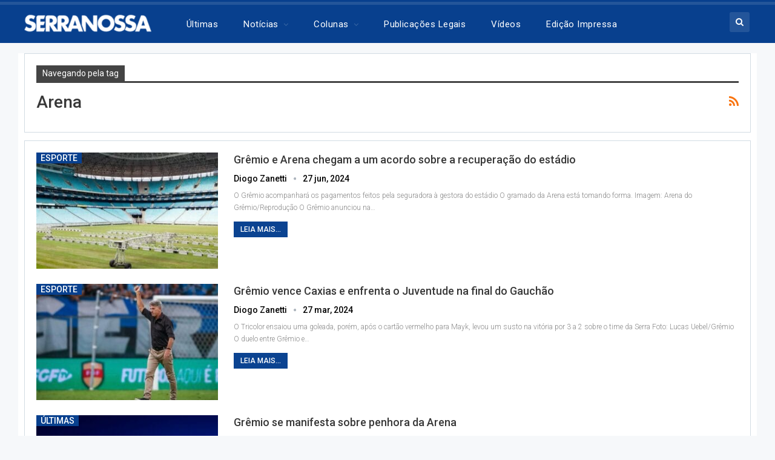

--- FILE ---
content_type: text/html; charset=UTF-8
request_url: https://serranossa.com.br/tag/arena/
body_size: 33557
content:
	<!DOCTYPE html>
		<!--[if IE 8]>
	<html class="ie ie8" lang="pt-BR"> <![endif]-->
	<!--[if IE 9]>
	<html class="ie ie9" lang="pt-BR"> <![endif]-->
	<!--[if gt IE 9]><!-->
<html lang="pt-BR"> <!--<![endif]-->
	<head>
				<meta charset="UTF-8">
		<meta http-equiv="X-UA-Compatible" content="IE=edge">
		<meta name="viewport" content="width=device-width, initial-scale=1.0">
		<link rel="pingback" href="https://serranossa.com.br/xmlrpc.php"/>

		<meta name='robots' content='index, follow, max-image-preview:large, max-snippet:-1, max-video-preview:-1' />

	<!-- This site is optimized with the Yoast SEO Premium plugin v26.7 (Yoast SEO v26.7) - https://yoast.com/wordpress/plugins/seo/ -->
	<title>Arquivos Arena - Jornal SERRANOSSA | Notícias de Bento Gonçalves e do mundo</title>
<style>.flying-press-lazy-bg{background-image:none!important;}</style>
<link rel='preload' href='https://serranossa.com.br/wp-content/uploads/2024/06/Gremio-e-Arena-chegam-a-um-acordo-sobre-a-recuperacao-do-estadio-357x210.jpg' as='image' fetchpriority='high' />
<link rel='preload' href='https://serranossa.com.br/wp-content/uploads/2024/03/Gremio-vence-Caxias-357x210.jpeg' as='image' fetchpriority='high' />
<link rel='preload' href='https://serranossa.com.br/wp-content/uploads/2023/06/c774de70-b578-4892-95e7-034bc53a44f0-357x210.jpg' as='image' fetchpriority='high' />
<link rel='preload' href='https://serranossa.com.br/wp-content/uploads/2023/05/WhatsApp-Image-2023-05-21-at-20.48.51-357x210.jpeg' as='image' fetchpriority='high' />
<link rel='preload' href='https://serranossa.com.br/wp-content/uploads/2026/01/Patrick-Pinto-Rigotti-27-anos-e-Estergio-Broilo-78-anos-morrem-em-grave-acidente-na-Rota-do-Sol-86x64.jpg' as='image' fetchpriority='high' />
<link rel='preload' href='https://serranossa.com.br/wp-content/uploads/2026/01/Bento-Goncalves-segundo-homicidio-de-2026-86x64.jpg' as='image' fetchpriority='high' />
<link rel='preload' href='https://serranossa.com.br/wp-content/uploads/2026/01/Julio-Cesar-Zago-Leal-46-anos-foi-morto-a-tiros-no-bairro-Sao-Francisco-em-Garibaldi-86x64.jpg' as='image' fetchpriority='high' />
<link rel='preload' href='https://serranossa.com.br/wp-content/uploads/2026/01/Paulo-Henrique-da-Silva-Pereira-de-26-anos-foi-morto-a-tiros-no-bairro-Sao-Francisco-em-Garibaldi-86x64.jpg' as='image' fetchpriority='high' />
<link rel='preload' href='https://serranossa.com.br/wp-content/uploads/2026/01/Bombeiros-utilizaram-cerca-de-12-mil-litros-de-agua-para-combater-as-chamas-em-residencia-no-bairro-Santa-Marta-em-Bento-Goncalves-86x64.jpg' as='image' fetchpriority='high' />
<link rel='preload' href='https://serranossa.com.br/wp-content/uploads/2024/11/Logo-SERRANOSSA-pc.png' as='image' imagesrcset='' imagesizes=''/>
<link rel='preload' href='https://serranossa.com.br/wp-content/themes/publisher/includes/libs/better-framework/assets/fonts/fontawesome-webfont.woff2?v=4.7.0' as='font' type='font/woff2' fetchpriority='high' crossorigin='anonymous'><link rel='preload' href='https://serranossa.com.br/wp-content/cache/flying-press/KFO7CnqEu92Fr1ME7kSn66aGLdTylUAMa3yUBHMdazQ.woff2' as='font' type='font/woff2' fetchpriority='high' crossorigin='anonymous'><link rel='preload' href='https://serranossa.com.br/wp-content/themes/publisher/includes/libs/better-framework/assets/fonts/fontawesome-webfont.woff?v=4.7.0' as='font' type='font/woff' fetchpriority='high' crossorigin='anonymous'>
<style id="flying-press-css">@keyframes adsense-loading{0%{opacity:.3}50%{opacity:.7}to{opacity:.3}}@font-face{font-display:swap;font-family:bs-icons;src:url(https://serranossa.com.br/wp-content/themes/publisher/includes/libs/better-framework/assets/fonts/bs-icons.eot);src:url(https://serranossa.com.br/wp-content/themes/publisher/includes/libs/better-framework/assets/fonts/bs-icons.eot#iefix)format("embedded-opentype"),url(https://serranossa.com.br/wp-content/themes/publisher/includes/libs/better-framework/assets/fonts/bs-icons.woff)format("woff"),url(https://serranossa.com.br/wp-content/themes/publisher/includes/libs/better-framework/assets/fonts/bs-icons.ttf)format("truetype"),url(https://serranossa.com.br/wp-content/themes/publisher/includes/libs/better-framework/assets/fonts/bs-icons.svg#bs-icons)format("svg");font-weight:400;font-style:normal}[class^=bsfi-],[class*=\ bsfi-]{font:14px/1 bs-icons;font-size:inherit;text-rendering:auto;-webkit-font-smoothing:antialiased;-moz-osx-font-smoothing:grayscale;display:inline-block}[class^=bsfii],[class*=\ bsfii]{font:14px/1 bs-icons!important}#pp_full_res{line-height:1!important}#pp_full_res .pp_inline{text-align:left}#pp_full_res .pp_inline p{margin:0 0 15px}html{-webkit-text-size-adjust:100%;-ms-text-size-adjust:100%;font-family:sans-serif}body{margin:0}article,aside,details,figcaption,figure,footer,header,hgroup,main,menu,nav,section,summary{display:block}a{background-color:#fff0}a:active,a:hover{outline:0}h1{margin:.67em 0;font-size:2em}img{border:0}button,input,optgroup,select,textarea{color:inherit;font:inherit;margin:0}button,html input[type=button],input[type=reset],input[type=submit]{-webkit-appearance:button;cursor:pointer}button::-moz-focus-inner,input::-moz-focus-inner{border:0;padding:0}input{line-height:normal}input[type=checkbox],input[type=radio]{box-sizing:border-box;padding:0}input[type=number]::-webkit-inner-spin-button,input[type=number]::-webkit-outer-spin-button{height:auto}input[type=search]{-webkit-appearance:textfield;-webkit-box-sizing:content-box;-moz-box-sizing:content-box;box-sizing:content-box}input[type=search]::-webkit-search-cancel-button,input[type=search]::-webkit-search-decoration{-webkit-appearance:none}@media print{*,:after,:before{color:#000!important;box-shadow:none!important;text-shadow:none!important;background:0 0!important}a,a:visited{text-decoration:underline}a[href]:after{content:" (" attr(href)")"}a[href^=\#]:after,a[href^=javascript\:]:after{content:""}img,tr{page-break-inside:avoid}img{max-width:100%!important}h2,h3,p{orphans:3;widows:3}h2,h3{page-break-after:avoid}}*,:after,:before{-webkit-box-sizing:border-box;-moz-box-sizing:border-box;box-sizing:border-box}html{-webkit-tap-highlight-color:#fff0;font-size:10px}body{color:#333;background-color:#fff;font-family:Helvetica Neue,Helvetica,Arial,sans-serif;font-size:14px;line-height:1.42857}button,input,select,textarea{font-family:inherit;font-size:inherit;line-height:inherit}a{color:#444;text-decoration:none}a:focus,a:hover{color:#e44e4f;text-decoration:underline}a:focus{outline:thin dotted;outline:5px auto -webkit-focus-ring-color;outline-offset:-2px}img{vertical-align:middle}.h1,.h2,.h3,.h4,.h5,.h6,h1,h2,h3,h4,h5,h6{color:inherit;font-family:inherit;font-weight:500;line-height:1.1}.h1,.h2,.h3,h1,h2,h3{margin-top:20px;margin-bottom:10px}.h1,h1{font-size:36px}.h2,h2{font-size:30px}p{margin:0 0 10px}ol,ul{margin-top:0;margin-bottom:10px}ol ol,ol ul,ul ol,ul ul{margin-bottom:0}.container{margin-left:auto;margin-right:auto;padding-left:15px;padding-right:15px}@media (width>=768px){.container{width:750px}}@media (width>=992px){.container{width:970px}}@media (width>=1200px){.container{width:1170px}}.row{margin-left:-15px;margin-right:-15px}.col-lg-1,.col-lg-10,.col-lg-11,.col-lg-12,.col-lg-2,.col-lg-3,.col-lg-4,.col-lg-5,.col-lg-6,.col-lg-7,.col-lg-8,.col-lg-9,.col-md-1,.col-md-10,.col-md-11,.col-md-12,.col-md-2,.col-md-3,.col-md-4,.col-md-5,.col-md-6,.col-md-7,.col-md-8,.col-md-9,.col-sm-1,.col-sm-10,.col-sm-11,.col-sm-12,.col-sm-2,.col-sm-3,.col-sm-4,.col-sm-5,.col-sm-6,.col-sm-7,.col-sm-8,.col-sm-9,.col-xs-1,.col-xs-10,.col-xs-11,.col-xs-12,.col-xs-2,.col-xs-3,.col-xs-4,.col-xs-5,.col-xs-6,.col-xs-7,.col-xs-8,.col-xs-9{min-height:1px;padding-left:15px;padding-right:15px;position:relative}.col-xs-1,.col-xs-10,.col-xs-11,.col-xs-12,.col-xs-2,.col-xs-3,.col-xs-4,.col-xs-5,.col-xs-6,.col-xs-7,.col-xs-8,.col-xs-9{float:left}.col-xs-12{width:100%}@media (width>=768px){.col-sm-1,.col-sm-10,.col-sm-11,.col-sm-12,.col-sm-2,.col-sm-3,.col-sm-4,.col-sm-5,.col-sm-6,.col-sm-7,.col-sm-8,.col-sm-9{float:left}.col-sm-8{width:66.6667%}.col-sm-6{width:50%}.col-sm-4{width:33.3333%}}@media (width>=992px){.col-md-1,.col-md-10,.col-md-11,.col-md-12,.col-md-2,.col-md-3,.col-md-4,.col-md-5,.col-md-6,.col-md-7,.col-md-8,.col-md-9{float:left}.col-md-6{width:50%}}@media (width>=1200px){.col-lg-1,.col-lg-10,.col-lg-11,.col-lg-12,.col-lg-2,.col-lg-3,.col-lg-4,.col-lg-5,.col-lg-6,.col-lg-7,.col-lg-8,.col-lg-9{float:left}.col-lg-12{width:100%}.col-lg-6{width:50%}}input[type=search]{-webkit-box-sizing:border-box;-moz-box-sizing:border-box;box-sizing:border-box}input[type=checkbox],input[type=radio]{margin:4px 0 0;line-height:normal}input[type=file]{display:block}input[type=range]{width:100%;display:block}input[type=checkbox]:focus,input[type=file]:focus,input[type=radio]:focus{outline:thin dotted;outline:5px auto -webkit-focus-ring-color;outline-offset:-2px}input[type=search]{-webkit-appearance:none}input[type=date],input[type=datetime-local],input[type=month],input[type=time]{line-height:34px}_:-ms-fullscreen,:root input[type=date],_:-ms-fullscreen,:root input[type=time],_:-ms-fullscreen,:root input[type=datetime-local],_:-ms-fullscreen,:root input[type=month]{line-height:1.42857}@-webkit-keyframes progress-bar-stripes{}@keyframes progress-bar-stripes{}.clearfix:after,.clearfix:before,.container-fluid:after,.container-fluid:before,.container:after,.container:before,.dl-horizontal dd:after,.dl-horizontal dd:before,.form-horizontal .form-group:after,.form-horizontal .form-group:before,.modal-footer:after,.modal-footer:before,.nav:after,.nav:before,.navbar-collapse:after,.navbar-collapse:before,.navbar-header:after,.navbar-header:before,.navbar:after,.navbar:before,.panel-body:after,.panel-body:before,.row:after,.row:before{content:" ";display:table}.clearfix:after,.container-fluid:after,.container:after,.dl-horizontal dd:after,.form-horizontal .form-group:after,.modal-footer:after,.nav:after,.navbar-collapse:after,.navbar-header:after,.navbar:after,.panel-body:after,.row:after{clear:both}@-ms-viewport{width:device-width}@-webkit-keyframes spinner{0%{-webkit-transform:rotate(0);transform:rotate(0)}to{-webkit-transform:rotate(360deg);transform:rotate(360deg)}}@keyframes spinner{0%{-webkit-transform:rotate(0);transform:rotate(0)}to{-webkit-transform:rotate(360deg);transform:rotate(360deg)}}@-moz-document url-prefix(){}.bs-pinning-wrapper{position:relative}.bs-pinning-block{z-index:9980;top:0;left:0;right:0;position:fixed!important}.bs-pinning-block.smart{-webkit-transition:all .3s;-moz-transition:all .3s;transition:all .3s}.bs-pinning-block.normal{position:inherit!important}.bs-pinning-block.unpinned-no-transition{transition:none}.ie7 .bs-pinning-block.unpinned-no-transition,.ie8 .bs-pinning-block.unpinned-no-transition,.ie9 .bs-pinning-block.unpinned-no-transition{margin-top:0}@font-face{font-display:swap;font-family:FontAwesome;src:url(https://serranossa.com.br/wp-content/themes/publisher/includes/libs/better-framework/assets/fonts/fontawesome-webfont.eot?v=4.7.0);src:url(https://serranossa.com.br/wp-content/themes/publisher/includes/libs/better-framework/assets/fonts/fontawesome-webfont.eot#iefix&v=4.7.0)format("embedded-opentype"),url(https://serranossa.com.br/wp-content/themes/publisher/includes/libs/better-framework/assets/fonts/fontawesome-webfont.woff2?v=4.7.0)format("woff2"),url(https://serranossa.com.br/wp-content/themes/publisher/includes/libs/better-framework/assets/fonts/fontawesome-webfont.woff?v=4.7.0)format("woff"),url(https://serranossa.com.br/wp-content/themes/publisher/includes/libs/better-framework/assets/fonts/fontawesome-webfont.ttf?v=4.7.0)format("truetype"),url(https://serranossa.com.br/wp-content/themes/publisher/includes/libs/better-framework/assets/fonts/fontawesome-webfont.svg?v=4.7.0#fontawesomeregular)format("svg");font-weight:400;font-style:normal}.fa{font:14px/1 FontAwesome;font-size:inherit;text-rendering:auto;-webkit-font-smoothing:antialiased;-moz-osx-font-smoothing:grayscale;display:inline-block}@-webkit-keyframes fa-spin{0%{-webkit-transform:rotate(0);transform:rotate(0)}to{-webkit-transform:rotate(359deg);transform:rotate(359deg)}}@keyframes fa-spin{0%{-webkit-transform:rotate(0);transform:rotate(0)}to{-webkit-transform:rotate(359deg);transform:rotate(359deg)}}.fa-search:before{content:""}.fa-home:before{content:""}.fa-arrow-up:before{content:""}.fa-shopping-cart:before{content:""}.fa-feed:before,.fa-rss:before{content:""}.fa-automobile:before,.fa-car:before{content:""}.fa-shopping-bag:before{content:""}:root{--publisher-system-font:-apple-system,BlinkMacSystemFont,"Segoe UI","Roboto","Oxygen-Sans","Ubuntu","Cantarell","Helvetica Neue",sans-serif;--publisher-primary-color:#0080ce;--publisher-menu-height:calc(1px - 1px);--wp-adminbar-height:calc(1px - 1px)}body{color:#5f6569;-webkit-text-size-adjust:100%;text-rendering:optimizeLegibility;font-size-adjust:auto;font:14px/1.7 Lato,sans-serif}::selection{color:#fff;text-shadow:none}::selection{color:#fff;text-shadow:none}.heading-typo,.site-header .site-branding .logo,h1,h2,h3,h4,h5,h6{color:#2d2d2d}h1,h2,h3,h4,h5,h6{line-height:1.3}h1{font-size:34px}h2{font-size:30px}.bs-injection>.vc_row,.bs-injection>.vc_row[data-vc-full-width=true]>.bs-vc-wrapper,.bs-injection>.vc_vc_row,.container,.content-wrap,.footer-instagram.boxed,.page-layout-no-sidebar .bs-vc-content .vc_row[data-vc-full-width=true]>.bs-vc-wrapper,.page-layout-no-sidebar .bs-vc-content>.vc_row,.page-layout-no-sidebar .bs-vc-content>.vc_row.vc_row-has-fill .upb-background-text.vc_row,.page-layout-no-sidebar .bs-vc-content>.vc_vc_row,.site-footer.boxed,body.boxed .main-wrap{max-width:var(--publisher-site-width);width:100%}@media only screen and (width<=668px){.layout-1-col,.layout-2-col,.layout-3-col{margin-top:20px!important}}body.page-layout-1-col,body.page-layout-2-col{--publisher-site-width:var(--publisher-site-width-2-col);--publisher-site-width-content:var(--publisher-site-width-2-col-content-col);--publisher-site-width-primary:var(--publisher-site-width-2-col-primary-col);--publisher-site-width-secondary:0}@media (width>=768px){.layout-2-col .content-column{width:var(--publisher-site-width-content)}.layout-2-col .sidebar-column{width:var(--publisher-site-width-primary)}}a:focus{color:inherit}input[type=color],input[type=date],input[type=datetime-local],input[type=email],input[type=month],input[type=number],input[type=password],input[type=search],input[type=tel],input[type=text],input[type=time],input[type=url],input[type=week],textarea{color:#555;-o-transition:border-color ease-in-out .15s,box-shadow ease-in-out .15s;background-color:#fff;background-image:none;border:1px solid #ccc;border-radius:0;width:100%;height:36px;padding:6px 12px;font-size:14px;line-height:1.42857;-webkit-transition:border-color .15s ease-in-out,box-shadow .15s ease-in-out;transition:border-color .15s ease-in-out,box-shadow .15s ease-in-out;-webkit-box-shadow:inset 0 1px 1px #00000013;box-shadow:inset 0 1px 1px #00000013}input[type=color]:focus,input[type=date]:focus,input[type=datetime-local]:focus,input[type=email]:focus,input[type=month]:focus,input[type=number]:focus,input[type=password]:focus,input[type=search]:focus,input[type=tel]:focus,input[type=text]:focus,input[type=time]:focus,input[type=url]:focus,input[type=week]:focus,textarea:focus{outline:0}.btn,button,html input[type=button],input[type=button],input[type=reset],input[type=submit]{color:#fff;vertical-align:middle;-o-transition:all .3s ease;white-space:normal;border:none;border-radius:0;outline:0;max-width:100%;height:auto;padding:8px 12px;line-height:1.4;-webkit-transition:all .3s;-moz-transition:all .3s;transition:all .3s;text-transform:uppercase!important}.btn:focus,.btn:hover,button:focus,button:hover,html input[type=button]:focus,html input[type=button]:hover,input[type=button]:focus,input[type=button]:hover,input[type=reset]:focus,input[type=reset]:hover,input[type=submit]:focus,input[type=submit]:hover{opacity:.85}ul.menu{margin:0;padding:0;list-style:none}ul.menu a{text-decoration:none}ul.menu ul{margin:0;padding:0;list-style:none}ul.menu>li{float:left}ul.menu li>a{position:relative}ul.menu>li .sub-menu{z-index:100;background-color:#eee;width:200px;position:absolute;top:calc(100% + 1px)}ul.menu>li .sub-menu .sub-menu{left:99.4%;top:0!important}ul.menu>li li:hover>.sub-menu{display:block}ul.menu li.menu-have-icon>a>.bf-icon{margin-right:6px;display:inline-block}ul.menu li.menu-item-has-children>a:after{-webkit-font-smoothing:antialiased;-moz-osx-font-smoothing:grayscale;content:"";margin-left:6px;font-family:FontAwesome;font-size:13px;font-style:normal;font-weight:400;line-height:26px;display:inline-block}ul.menu .sub-menu>li.menu-item-has-children>a:after{content:"";position:absolute;top:5px;right:10px}ul.menu .sub-menu .sub-menu>li.menu-item-has-children>a:after{content:""}ul.menu li.menu-have-icon .bf-icon{margin-right:10px}ul.menu .sub-menu>li>a{border-bottom:1px solid #0000000a;display:block}ul.menu .sub-menu>li:last-child a{border-bottom:none!important}ul.menu .mega-menu,ul.menu .sub-menu{z-index:-1;-o-transition:.3s cubic-bezier(.55,-.01,.19,.98)0s;visibility:hidden;-webkit-transition:all .3s cubic-bezier(.55,-.01,.19,.98);-moz-transition:all .3s cubic-bezier(.55,-.01,.19,.98);-ms-transition:all .3s cubic-bezier(.55,-.01,.19,.98);transition:all .3s cubic-bezier(.55,-.01,.19,.98);display:none}ul.menu.bsm-initialized .mega-menu,ul.menu.bsm-initialized .sub-menu{display:block}ul.menu.bsm-initialized li.bsm-leave>.mega-menu,ul.menu.bsm-initialized li.bsm-leave>.sub-menu{display:none}ul.menu.bsm-initialized li.menu-item-has-children.better-anim-fade>.mega-menu,ul.menu.bsm-initialized li.menu-item-has-children.better-anim-fade>.sub-menu{opacity:0}@-webkit-keyframes menu-slide-top-in{0%{-webkit-transform:translateY(-11px);transform:translateY(-11px)}to{-webkit-transform:translate(0,0);transform:translate(0,0)}}@keyframes menu-slide-top-in{0%{-webkit-transform:translateY(-11px);transform:translateY(-11px)}to{-webkit-transform:translate(0,0);transform:translate(0,0)}}@-webkit-keyframes menu-slide-left-in{0%{-webkit-transform:translate(-11px);transform:translate(-11px)}to{-webkit-transform:translate(0,0);transform:translate(0,0)}}@keyframes menu-slide-left-in{0%{-webkit-transform:translate(-11px);transform:translate(-11px)}to{-webkit-transform:translate(0,0);transform:translate(0,0)}}@-webkit-keyframes menu-slide-right-in{0%{-webkit-transform:translate(11px);transform:translate(11px)}to{-webkit-transform:translate(0,0);transform:translate(0,0)}}@keyframes menu-slide-right-in{0%{-webkit-transform:translate(11px);transform:translate(11px)}to{-webkit-transform:translate(0,0);transform:translate(0,0)}}@-webkit-keyframes menu-tada{0%{opacity:0;-webkit-transform:scale(1);transform:scale(1)}10%,20%{-webkit-transform:scale3d(.97,.97,.97)rotate(-1deg);transform:scale3d(.97,.97,.97)rotate(-1deg)}30%,50%,70%,90%{-webkit-transform:scale3d(1.03,1.03,1.03)rotate(2deg);transform:scale3d(1.03,1.03,1.03)rotate(2deg)}40%,60%,80%{-webkit-transform:scale3d(1.03,1.03,1.03)rotate(-1deg);transform:scale3d(1.03,1.03,1.03)rotate(-1deg)}to{opacity:1;-webkit-transform:scale(1);transform:scale(1)}}@keyframes menu-tada{0%{-webkit-transform:scale(1);transform:scale(1)}10%,20%{-webkit-transform:scale3d(.97,.97,.97)rotate(-1deg);transform:scale3d(.97,.97,.97)rotate(-1deg)}30%,50%,70%,90%{-webkit-transform:scale3d(1.03,1.03,1.03)rotate(2deg);transform:scale3d(1.03,1.03,1.03)rotate(2deg)}40%,60%,80%{-webkit-transform:scale3d(1.03,1.03,1.03)rotate(-1deg);transform:scale3d(1.03,1.03,1.03)rotate(-1deg)}to{-webkit-transform:scale(1);transform:scale(1)}}@-webkit-keyframes menu-bounce{0%,20%{opacity:0;-webkit-animation-timing-function:cubic-bezier(.215,.61,.355,1);animation-timing-function:cubic-bezier(.215,.61,.355,1);-webkit-transform:translateY(-15px);transform:translateY(-15px)}40%,43%{-webkit-animation-timing-function:cubic-bezier(.755,.05,.855,.06);animation-timing-function:cubic-bezier(.755,.05,.855,.06);-webkit-transform:translateY(-20px);transform:translateY(-20px)}to,53%,80%{-webkit-animation-timing-function:cubic-bezier(.215,.61,.355,1);animation-timing-function:cubic-bezier(.215,.61,.355,1);-webkit-transform:translate(0,0);transform:translate(0,0)}70%{-webkit-animation-timing-function:cubic-bezier(.755,.05,.855,.06);animation-timing-function:cubic-bezier(.755,.05,.855,.06);-webkit-transform:translateY(-15px);transform:translateY(-15px)}90%{-webkit-transform:translateY(-4px);transform:translateY(-4px)}to{opacity:1}}@keyframes menu-bounce{0%,20%{opacity:0;-webkit-animation-timing-function:cubic-bezier(.215,.61,.355,1);animation-timing-function:cubic-bezier(.215,.61,.355,1);-webkit-transform:translateY(-15px);transform:translateY(-15px)}40%,43%{-webkit-animation-timing-function:cubic-bezier(.755,.05,.855,.06);animation-timing-function:cubic-bezier(.755,.05,.855,.06);-webkit-transform:translateY(-20px);transform:translateY(-20px)}to,53%,80%{-webkit-animation-timing-function:cubic-bezier(.215,.61,.355,1);animation-timing-function:cubic-bezier(.215,.61,.355,1);-webkit-transform:translate(0,0);transform:translate(0,0)}70%{-webkit-animation-timing-function:cubic-bezier(.755,.05,.855,.06);animation-timing-function:cubic-bezier(.755,.05,.855,.06);-webkit-transform:translateY(-15px);transform:translateY(-15px)}90%{-webkit-transform:translateY(-4px);transform:translateY(-4px)}to{opacity:1}}@-webkit-keyframes menu-shake{0%{opacity:0;-webkit-transform:translate(0,0);transform:translate(0,0)}20%,50%,60%,70%,90%{-webkit-transform:translate(-5px);transform:translate(-5px)}20%,40%,60%,80%{-webkit-transform:translate(5px);transform:translate(5px)}to{opacity:1;-webkit-transform:translate(0,0);transform:translate(0,0)}}@keyframes menu-shake{0%{opacity:0;-webkit-transform:translate(0,0);transform:translate(0,0)}20%,50%,60%,70%,90%{-webkit-transform:translate(-5px);transform:translate(-5px)}20%,40%,60%,80%{-webkit-transform:translate(5px);transform:translate(5px)}to{opacity:1;-webkit-transform:translate(0,0);transform:translate(0,0)}}@-webkit-keyframes menu-swing{0%{opacity:0}20%{-webkit-transform:rotate(5deg);transform:rotate(5deg)}40%{-webkit-transform:rotate(-4deg);transform:rotate(-4deg)}60%{-webkit-transform:rotate(2deg);transform:rotate(2deg)}80%{-webkit-transform:rotate(-2deg);transform:rotate(-2deg)}to{opacity:1;-webkit-transform:rotate(0);transform:rotate(0)}}@keyframes menu-swing{0%{opacity:0}20%{-webkit-transform:rotate(5deg);transform:rotate(5deg)}40%{-webkit-transform:rotate(-4deg);transform:rotate(-4deg)}60%{-webkit-transform:rotate(2deg);transform:rotate(2deg)}80%{-webkit-transform:rotate(-2deg);transform:rotate(-2deg)}to{opacity:1;-webkit-transform:rotate(0);transform:rotate(0)}}@-webkit-keyframes menu-wobble{0%{-webkit-transform:none;transform:none}15%{-webkit-transform:translate(-9%)rotate(-2deg);transform:translate(-9%)rotate(-2deg)}30%{-webkit-transform:translate(7%)rotate(1.5deg);transform:translate(7%)rotate(1.5deg)}45%{-webkit-transform:translate(-5%)rotate(-1.5deg);transform:translate(-5%)rotate(-1.5deg)}60%{-webkit-transform:translate(3%)rotate(.7deg);transform:translate(3%)rotate(.7deg)}75%{-webkit-transform:translate(-1%)rotate(-.7deg);transform:translate(-1%)rotate(-.7deg)}to{-webkit-transform:none;transform:none}}@keyframes menu-wobble{0%{-webkit-transform:none;transform:none}15%{-webkit-transform:translate(-9%)rotate(-2deg);transform:translate(-9%)rotate(-2deg)}30%{-webkit-transform:translate(7%)rotate(1.5deg);transform:translate(7%)rotate(1.5deg)}45%{-webkit-transform:translate(-5%)rotate(-1.5deg);transform:translate(-5%)rotate(-1.5deg)}60%{-webkit-transform:translate(3%)rotate(.7deg);transform:translate(3%)rotate(.7deg)}75%{-webkit-transform:translate(-1%)rotate(-.7deg);transform:translate(-1%)rotate(-.7deg)}to{-webkit-transform:none;transform:none}}@-webkit-keyframes menu-flipInX{0%{opacity:0;-webkit-animation-timing-function:ease-in;animation-timing-function:ease-in;-webkit-transform:perspective(200px)rotateX(50deg);transform:perspective(200px)rotateX(50deg)}40%{-webkit-animation-timing-function:ease-in;animation-timing-function:ease-in;-webkit-transform:perspective(200px)rotateX(-10deg);transform:perspective(200px)rotateX(-10deg)}60%{opacity:1;-webkit-transform:perspective(200px)rotateX(5deg);transform:perspective(200px)rotateX(5deg)}80%{-webkit-transform:perspective(200px)rotateX(-2deg);transform:perspective(200px)rotateX(-2deg)}to{-webkit-transform:perspective(200px);transform:perspective(200px)}}@keyframes menu-flipInX{0%{opacity:0;-webkit-animation-timing-function:ease-in;animation-timing-function:ease-in;-webkit-transform:perspective(200px)rotateX(50deg);transform:perspective(200px)rotateX(50deg)}40%{-webkit-animation-timing-function:ease-in;animation-timing-function:ease-in;-webkit-transform:perspective(200px)rotateX(-10deg);transform:perspective(200px)rotateX(-10deg)}60%{opacity:1;-webkit-transform:perspective(200px)rotateX(5deg);transform:perspective(200px)rotateX(5deg)}80%{-webkit-transform:perspective(200px)rotateX(-2deg);transform:perspective(200px)rotateX(-2deg)}to{-webkit-transform:perspective(200px);transform:perspective(200px)}}@-webkit-keyframes menu-flipInY{0%{opacity:0;-webkit-animation-timing-function:ease-in;animation-timing-function:ease-in;-webkit-transform:perspective(200px)rotateY(20deg);transform:perspective(200px)rotateY(20deg)}40%{-webkit-animation-timing-function:ease-in;animation-timing-function:ease-in;-webkit-transform:perspective(200px)rotateY(-10deg);transform:perspective(200px)rotateY(-10deg)}60%{opacity:1;-webkit-transform:perspective(200px)rotateY(5deg);transform:perspective(200px)rotateY(5deg)}80%{-webkit-transform:perspective(200px)rotateY(-1deg);transform:perspective(200px)rotateY(-1deg)}to{-webkit-transform:perspective(200px);transform:perspective(200px)}}@keyframes menu-flipInY{0%{opacity:0;-webkit-animation-timing-function:ease-in;animation-timing-function:ease-in;-webkit-transform:perspective(200px)rotateY(20deg);transform:perspective(200px)rotateY(20deg)}40%{-webkit-animation-timing-function:ease-in;animation-timing-function:ease-in;-webkit-transform:perspective(200px)rotateY(-10deg);transform:perspective(200px)rotateY(-10deg)}60%{opacity:1;-webkit-transform:perspective(200px)rotateY(5deg);transform:perspective(200px)rotateY(5deg)}80%{-webkit-transform:perspective(200px)rotateY(-1deg);transform:perspective(200px)rotateY(-1deg)}to{-webkit-transform:perspective(200px);transform:perspective(200px)}}@-webkit-keyframes menu-buzz{50%{-webkit-transform:translate(1px)rotate(.7deg);transform:translate(1px)rotate(.7deg)}to{-webkit-transform:translate(-1px)rotate(-.7deg);transform:translate(-1px)rotate(-.7deg)}}@keyframes menu-buzz{50%{-webkit-transform:translate(1px)rotate(.7deg);transform:translate(1px)rotate(.7deg)}to{-webkit-transform:translate(-1px)rotate(-.7deg);transform:translate(-1px)rotate(-.7deg)}}.site-header .content-wrap{overflow:visible!important}.site-header>.header-inner>.content-wrap>.container{position:relative}.site-header .site-branding{margin:0}.site-header .site-branding .logo{margin:0;font-size:50px;line-height:0}.site-header .site-branding .logo img{max-width:100%}.site-header .site-branding .logo .site-title{display:none}.site-header>.header-inner>.container,.site-header .header-inner .row{position:relative}.site-header .menu-action-buttons{z-index:99;width:35px;position:absolute;top:0;bottom:0;right:0}.site-header .menu-action-buttons.width-1{width:40px}.site-header .menu-action-buttons>div{float:right;text-align:right;min-width:37px;height:100%;display:inline-block;position:relative}.site-header .menu-action-buttons>div.close{opacity:1}.site-header .menu-action-buttons .search-container{z-index:1}.site-header .search-container .search-handler,.site-header .shop-cart-container .cart-handler{z-index:100;text-align:center;color:#434343;cursor:pointer;-o-transition:color .3s ease;width:37px;height:26px;margin-top:-15px;font-size:15px;line-height:26px;-webkit-transition:color .3s;-moz-transition:color .3s;transition:color .3s;display:inline-block;position:absolute;top:50%;right:3px}.site-header .search-container .search-box{z-index:99;text-align:center;width:100%;height:100%;padding:0 36px 0 0;display:none;position:absolute;top:0;right:0}.site-header .search-container .search-box .search-form .search-field{color:#434343;background:0 0;border:none;width:100%;height:45px;font-size:14px;line-height:45px}.site-header .search-container .search-box .search-form input[type=submit]{display:none}.main-menu>li{margin-right:10px}.main-menu>li>a{padding:0 12px;line-height:48px;display:inline-block}.main-menu .sub-menu>li>a{padding:0 16px 0 10px;line-height:40px}.main-menu.menu>li .sub-menu{background-color:#fff;width:210px;-webkit-box-shadow:0 7px 7px #00000026;-moz-box-shadow:0 7px 7px #00000026;box-shadow:0 7px 7px #00000026}.main-menu.menu .sub-menu li>a{padding:8px 16px;line-height:1.7}.main-menu.menu .sub-menu>li{position:relative}.main-menu.menu .sub-menu>li,.main-menu.menu .sub-menu>li>a{color:#434343}.main-menu.menu .sub-menu li.current-menu-item:hover>a,.main-menu.menu .sub-menu>li:hover>a{color:#fff}.main-menu.menu .sub-menu>li.menu-item-has-children>a:after{top:7px}.main-menu.menu .sub-menu>li>a{border-bottom:1px solid #0000000a}.main-menu.menu .sub-menu .sub-menu>li>a{border-bottom:1px solid #0000000f}.main-menu.menu>li>a:before{content:"";-o-transition:all .3s ease;visibility:hidden;width:20%;height:3px;-webkit-transition:all .3s;-moz-transition:all .3s;transition:all .3s;display:block;position:absolute;bottom:0;left:50%;transform:translate(-50%)}.main-menu.menu>li.current-menu-item>a:before,.main-menu.menu>li.current-menu-parent>a:before,.main-menu.menu>li:hover>a:before{visibility:visible;width:100%}.menu .mega-menu,ul.menu>li .sub-menu{top:calc(100% + 3px)}.site-header.header-style-5 .search-container .search-handler,.site-header.header-style-5 .shop-cart-container .cart-handler,.site-header.header-style-8 .search-container .search-handler,.site-header.header-style-8 .shop-cart-container .cart-handler{margin-top:-14px}.site-header.header-style-5 .main-menu.menu,.site-header.header-style-6 .main-menu.menu,.site-header.header-style-8 .main-menu.menu{height:79px;margin-bottom:-1px;overflow-y:hidden}.site-header.header-style-8 .main-menu.menu{height:67px}.site-header.header-style-5 .main-menu.menu .mega-menu,.site-header.header-style-5 .main-menu.menu>li .sub-menu,.site-header.header-style-6 .main-menu.menu .mega-menu,.site-header.header-style-6 .main-menu.menu>li .sub-menu,.site-header.header-style-8 .main-menu.menu .mega-menu,.site-header.header-style-8 .main-menu.menu>li .sub-menu{top:calc(100% + 1px)}.site-header.header-style-5 .main-menu.menu>li .sub-menu .sub-menu,.site-header.header-style-6 .main-menu.menu>li .sub-menu .sub-menu,.site-header.header-style-8 .main-menu.menu>li .sub-menu .sub-menu{top:0}.site-header.header-style-5 .main-menu-container.menu-actions-btn-width-1,.site-header.header-style-6 .main-menu-container.menu-actions-btn-width-1,.site-header.header-style-8 .main-menu-container.menu-actions-btn-width-1{padding-right:40px}.site-header.header-style-8 .menu-action-buttons>div{line-height:66px}.site-header.header-style-8 .search-container .search-box .search-form .search-field{height:66px}.site-header.header-style-8 .header-inner{padding:0;position:relative}.site-header.header-style-8.boxed .header-inner,.site-header.header-style-8.full-width{border-bottom:1px solid #eee}.site-header.header-style-8 .main-menu.menu>li{float:left;margin:0 10px 0 0;display:inline-block}.site-header.header-style-8 .main-menu.menu>li>a{padding:0 7px}.site-header.header-style-8 .main-menu.menu .sub-menu{text-align:left}.site-header.header-style-8 .site-branding{float:left;width:20%;padding-right:20px}.site-header.header-style-8 .main-menu-container{float:right;width:80%}.site-header.header-style-8 .main-menu>li>a{line-height:66px}.site-header.header-style-8 .site-branding .logo{width:100%;line-height:58px;display:table}.site-header.header-style-8 .site-branding .logo.img-logo a{vertical-align:middle;z-index:100;height:62px;padding:0 10px 0 0;line-height:62px;display:table-cell;position:relative}.site-header.header-style-8 .site-branding .logo img{vertical-align:middle;table-layout:fixed;max-width:100%;max-height:100%;margin:0;display:table-cell}.site-header.header-style-8 .site-branding .logo,.site-header.header-style-8 .site-branding .logo img{max-height:58px;padding:0}.site-header.header-style-8 .main-menu.menu>li.current-menu-item>a:before,.site-header.header-style-8 .main-menu.menu>li.current-menu-parent>a:before,.site-header.header-style-8 .main-menu.menu>li:hover>a:before{height:2px;bottom:-1px}.site-header.header-style-8 .main-menu.menu>li.menu-item-has-children>a:after{text-align:center;color:#00000036;width:100%;margin:0;position:absolute;bottom:0;left:0}.site-header.header-style-8 .content-wrap>.bs-pinning-wrapper>.bs-pinning-block{box-shadow:none;background:#fff}.site-header.header-style-8.full-width .content-wrap{max-width:100%!important}@media only screen and (width<=992px){.main-menu>li{margin-right:10px}.site-header.header-style-3 .main-menu.menu>li,.site-header.header-style-4 .main-menu.menu>li,.site-header.header-style-8 .main-menu.menu>li{margin:0 7px 0 0}.site-header.header-style-5 .main-menu.menu>li>a,.site-header.header-style-6 .main-menu.menu>li>a,.site-header.header-style-8 .main-menu.menu>li>a{padding:0 7px}.main-menu>li>a{padding:0 4px}}.rh-header{-webkit-user-select:none;-moz-user-select:none;-ms-user-select:none;user-select:none;min-width:300px;display:none;position:relative}.rh-header .rh-container{user-select:none;background-color:#222}@media only screen and (width<=700px){body .site-header,body.bs-hide-ha .site-header{display:none}.rh-header{display:block}}.rh-header .menu-container{position:absolute;top:0;right:0}.rh-header .menu-container .menu-handler{color:#fff;text-align:center;cursor:pointer;float:right;background-color:#ffffff0d;border-left:1px solid #00000012;width:54px;height:54px;font-size:18px;display:inline-block;position:relative}.rh-header .menu-container .menu-handler .lines{background:#ecf0f1;width:22px;height:2px;margin-top:25.5px;display:inline-block;position:relative}.rh-header .menu-container .menu-handler .lines:after,.rh-header .menu-container .menu-handler .lines:before{content:"";background:#ecf0f1;width:22px;height:2px;display:inline-block;position:absolute;left:0}.rh-header .menu-container .menu-handler .lines:before{top:8px}.rh-header .menu-container .menu-handler .lines:after{top:-8px}.rh-cover .rh-c-m .resp-menu li{float:none;line-height:46px;display:block;position:relative}.rh-cover .rh-c-m .resp-menu .sub-menu a>.fa{min-width:12px}.rh-cover .rh-c-m .resp-menu li a>.bf-icon{min-width:22px;margin:0;display:inline-block}.rh-cover .rh-c-m .resp-menu li>a{color:#fff;border-bottom:none;padding:0 0 0 3px;font-size:14px;transition:none;display:block;position:relative}.rh-cover .rh-c-m .resp-menu>li>a{border-bottom:2px solid #ffffff0d}.rh-cover .rh-c-m .resp-menu .children-button{text-align:center;color:silver;cursor:pointer;opacity:.5;border-radius:50%;width:24px;height:24px;line-height:24px;-webkit-transition:all .55s cubic-bezier(.37,-.04,.2,.99);-moz-transition:all .55s cubic-bezier(.37,-.04,.2,.99);transition:all .55s cubic-bezier(.37,-.04,.2,.99);position:absolute;top:11px;right:0}.rh-cover .rh-c-m .resp-menu+.resp-menu .children-button{top:8px}.rh-cover .rh-c-m .resp-menu li li .children-button{top:1px}.rh-cover .rh-c-m .resp-menu .children-button:after,.rh-cover .rh-c-m .resp-menu .children-button:before{content:"";background:#fff;width:11px;height:2px;-webkit-transition:all .55s cubic-bezier(.37,-.04,.2,.99);-moz-transition:all .55s cubic-bezier(.37,-.04,.2,.99);transition:all .55s cubic-bezier(.37,-.04,.2,.99);display:inline-block;position:absolute;top:11px;right:6px}.rh-cover .rh-c-m .resp-menu .children-button:after{transform:rotate(90deg)}.rh-cover .rh-c-m .resp-menu li.menu-item-has-children>a:after,.rh-cover .rh-c-m .resp-menu li:hover>.mega-menu,.rh-cover .rh-c-m .resp-menu li:hover>.sub-menu{display:none}.rh-cover .rh-c-m .resp-menu .mega-menu,.rh-cover .rh-c-m .resp-menu .sub-menu{visibility:visible;z-index:1;background-color:#fff0;width:100%;margin-top:1px;display:none;position:relative;opacity:1!important;top:inherit!important;left:inherit!important;transition:none!important;animation-name:none!important;right:auto!important;transform:none!important}.rh-cover .rh-c-m .resp-menu .sub-menu>li:last-child>a{border-bottom:2px solid #ffffff0a!important}.rh-cover .rh-c-m .resp-menu .sub-menu .sub-menu{margin-top:2px}.rh-cover .rh-c-m .resp-menu .sub-menu>li>a{font-size:13px}.rh-cover .rh-c-m .resp-menu .mega-menu,.rh-cover .rh-c-m .resp-menu .sub-menu{padding-left:22px}.rh-cover .rh-c-m .resp-menu li li{line-height:28px}.rh-cover .rh-c-m .resp-menu .sub-menu>li:last-child>a{margin-bottom:5px;padding-bottom:8px}.rh-cover .rh-c-m .resp-menu+.resp-menu li{line-height:40px}.rh-cover .rh-c-m .resp-menu+.resp-menu li>a{font-size:12px}.rh-cover .search-form{margin-top:35px;position:relative}.rh-cover .search-form input[type=search]{color:#fff;box-shadow:none;float:none;webkit-backface-visibility:hidden;backface-visibility:hidden;background:#fff3;border:none;border-radius:3px;margin:0}.rh-cover .search-form input[type=submit]{content:"";text-rendering:auto;-webkit-font-smoothing:antialiased;-moz-osx-font-smoothing:grayscale;color:#fff;font:16px/1 FontAwesome;display:inline-block;position:absolute;top:0;right:0;background:0 0!important}.rh-cover .search-form ::-webkit-input-placeholder{color:#fff}.rh-cover .search-form ::placeholder{color:#fff}.rh-cover .search-form :placeholder-shown{color:#fff}.rh-cover .search-form :-ms-placeholder-shown{color:#fff}.rh-header .logo-container{height:54px;padding:0 0 0 15px;line-height:54px}.rh-header .logo-container.rh-img-logo{font-size:0}.rh-header .logo-container img{max-width:80%;max-height:80%}.rh-header .logo-container a{color:#fff}.rh-cover{z-index:9999;visibility:hidden;background:#191919;width:100%;height:calc(100% + 1px);-webkit-transition:all .54s cubic-bezier(.65,.33,.35,.84);-moz-transition:all .54s cubic-bezier(.65,.33,.35,.84);transition:all .54s cubic-bezier(.65,.33,.35,.84);position:fixed;top:0;left:-99%;overflow:auto}.noscroll{overflow:hidden}@media (width<=767px){body{background-color:#f3f3f3!important}.main-wrap{background-color:#fff;width:100%;margin:auto;overflow:auto}}.rh-cover:before{content:"";opacity:.08;z-index:-1;background-color:#fff;width:100%;height:60px;position:absolute;box-shadow:0 0 32px #000}.rh-cover .rh-close{cursor:pointer;z-index:10;width:20px;height:20px;display:inline-block;position:absolute;top:21px;right:25px}.rh-cover .rh-close:after,.rh-cover .rh-close:before{content:"";opacity:.65;background:#fff;border-radius:5px;width:2px;height:18px;margin-top:-10px;margin-left:-1px;position:absolute;top:50%;left:50%;transform:rotate(45deg)}.rh-cover .rh-close:after{-webkit-transform:rotate(-45deg);-moz-transform:rotate(-45deg);transform:rotate(-45deg)}.rh-cover .rh-panel{width:100%;padding:27px;position:absolute;top:0;left:0}.rh-cover .rh-p-h{color:#fff;height:60px;margin:-27px -27px 20px;padding:0 23px;font-size:14px;line-height:60px;position:relative}.rh-cover .rh-p-h a{color:#fff}.main-menu .bs-pretty-tabs-container .bs-pretty-tabs-elements{border:none;padding:0;left:auto;right:auto}.main-menu .bs-pretty-tabs-container{position:inherit}body{text-decoration-skip:ink;background:#fff}body.boxed{background-color:#eee}@media (width<=980px){body.boxed .bs-vc-content>.vc_row>.bs-vc-wrapper,body.boxed .content-wrap,body.boxed .mega-menu .content-wrap{padding-left:0;padding-right:0}}.main-wrap{margin:0 auto}.content-wrap,.main-wrap,main.content-container{position:relative}body.active-top-line{border-top:3px solid #fff0}.main-wrap .container,body.full-width .main-wrap{width:100%}@media (width>=768px){.boxed .main-wrap{width:100%!important}}@media only screen and (width<=768px){.boxed .main-wrap{max-width:100%!important}}body.boxed .main-wrap{-webkit-box-sizing:inherit;-moz-box-sizing:inherit;box-sizing:inherit;background-color:#fff;padding:0;-webkit-box-shadow:0 0 2px #00000045;-moz-box-shadow:0 0 2px #00000045;box-shadow:0 0 2px #00000045}@media only screen and (width<=480px){.col-lg-1,.col-lg-10,.col-lg-11,.col-lg-12,.col-lg-2,.col-lg-3,.col-lg-4,.col-lg-5,.col-lg-6,.col-lg-7,.col-lg-8,.col-lg-9,.col-md-1,.col-md-10,.col-md-11,.col-md-12,.col-md-2,.col-md-3,.col-md-4,.col-md-5,.col-md-6,.col-md-7,.col-md-8,.col-md-9,.col-sm-1,.col-sm-10,.col-sm-11,.col-sm-12,.col-sm-2,.col-sm-3,.col-sm-4,.col-sm-5,.col-sm-6,.col-sm-7,.col-sm-8,.col-sm-9,.col-xs-1,.col-xs-10,.col-xs-11,.col-xs-12,.col-xs-2,.col-xs-3,.col-xs-4,.col-xs-5,.col-xs-6,.col-xs-7,.col-xs-8,.col-xs-9,.vc_row .bs-vc-wrapper>.bs-vc-column{padding-left:15px!important;padding-right:15px!important}}.content-wrap{min-width:300px;margin:0 auto;padding:0}.container{width:100%}.listing .col-lg-1,.listing .col-lg-10,.listing .col-lg-11,.listing .col-lg-12,.listing .col-lg-2,.listing .col-lg-3,.listing .col-lg-4,.listing .col-lg-5,.listing .col-lg-6,.listing .col-lg-7,.listing .col-lg-8,.listing .col-lg-9,.listing .col-md-1,.listing .col-md-10,.listing .col-md-11,.listing .col-md-12,.listing .col-md-2,.listing .col-md-3,.listing .col-md-4,.listing .col-md-5,.listing .col-md-6,.listing .col-md-7,.listing .col-md-8,.listing .col-md-9,.listing .col-sm-1,.listing .col-sm-10,.listing .col-sm-11,.listing .col-sm-12,.listing .col-sm-2,.listing .col-sm-3,.listing .col-sm-4,.listing .col-sm-5,.listing .col-sm-6,.listing .col-sm-7,.listing .col-sm-8,.listing .col-sm-9,.listing .col-xs-1,.listing .col-xs-10,.listing .col-xs-11,.listing .col-xs-12,.listing .col-xs-2,.listing .col-xs-3,.listing .col-xs-4,.listing .col-xs-5,.listing .col-xs-6,.listing .col-xs-7,.listing .col-xs-8,.listing .col-xs-9{padding-left:15px;padding-right:15px}.listing .row{margin-left:-15px;margin-right:-15px}.term-badges .format-badge,.term-badges .term-badge{line-height:0;display:inline-block}.term-badges a{color:#8b8b8b;padding:0 0 4px}.term-badges .fa{margin-right:2px}.term-badges.floated a{color:#fff;white-space:nowrap;text-overflow:ellipsis;vertical-align:top;max-width:150px;margin-bottom:3px;margin-right:3px;padding:2px 7px;line-height:1.7;display:inline-block;overflow:hidden}.term-badges.floated{z-index:1;font-size:0;line-height:0;position:absolute;top:0;left:0}.post-summary p:last-child{margin-bottom:0}.entry-content a.read-more,a.read-more{color:#fff;background:#434343;margin-top:13px;padding:3px 11px;font-size:12px;display:inline-block;text-transform:uppercase!important}.entry-content a.read-more,a.read-more:hover{color:#fff}.img-holder{float:left;width:80px;margin-right:15px;transition:none;display:inline-block;position:relative}.bs-ll-d .img-cont,.bs-ll-d .img-holder{background-color:#f5f5f5}@-webkit-keyframes bs-lazy-anim{}@keyframes bs-lazy-anim{}@-webkit-keyframes bs-lazy-anim-rtl{}@keyframes bs-lazy-anim-rtl{}.img-holder.b-error,.img-holder.b-loaded,body.bs-ll-d .img-holder{-webkit-background-size:cover;-moz-background-size:cover;-o-background-size:cover;background-position:top;background-size:cover;animation:none}.img-holder.b-loaded,body.bs-ll-d .img-holder{opacity:1;transition:opacity .2s ease-in-out}.img-holder:before{content:" ";width:100%;padding-top:70%;display:block}.search-field::-ms-clear{display:none}.search-form input[type=search]{float:left;height:38px;box-shadow:none;margin-right:8px;font-size:12px;line-height:38px}.search-form input[type=submit]{height:38px}.post-meta{font-style:inherit;padding-top:2px}.post-meta .time{margin-right:10px}.post-meta .post-author{white-space:nowrap;text-overflow:ellipsis;vertical-align:top;max-width:110px;margin-right:8px;font-style:normal;font-weight:bolder;display:inline-block;overflow:hidden}.post-meta .post-author:after{-webkit-font-smoothing:antialiased;-moz-osx-font-smoothing:grayscale;content:"";vertical-align:middle;color:#adb5bd;margin-left:8px;font-family:FontAwesome;font-size:5px;font-style:normal;font-weight:400;display:inline-block}.post-meta .post-author-a:last-child .post-author{margin-right:0}.post-meta .post-author-a:last-child .post-author:after{display:none}.post-meta>a:last-child,.post-meta>span:last-child{margin-right:0!important}.archive-title{border-bottom:1px solid #f0f0f0;padding-bottom:13px}.archive-title .pre-title{margin-bottom:17px;position:relative}.archive-title .pre-title span{z-index:1;color:#fff;background-color:#444;padding:0 10px;line-height:26px;display:inline-block;position:relative}.archive-title .pre-title:after{content:"";background-color:#444;width:100%;height:3px;display:inline-block;position:absolute;top:100%;left:0}.archive-title .page-heading{-webkit-pointer-events:none;-moz-pointer-events:none;pointer-events:none;margin:0 0 12px;padding:0;position:relative}.archive-title .actions-container{float:right;width:30px}.archive-title .page-heading .count,.archive-title .rss-link{float:right;font-size:20px}.archive-title .rss-link{color:#f97410}.archive-title .term-badges{margin:10px 0 0;line-height:0}.archive-title .term-badges span.term-badge{margin-bottom:6px}.archive-title .term-badges span.term-badge a{float:left;margin-right:3px;padding:0 7px;font-size:10px;line-height:20px;display:inline-block;color:#8b8b8b!important;background:#fff!important;border:1px solid #d4d4d4!important}.archive-title .term-badges span.term-badge a:hover{color:#fff!important;border:1px solid #0000!important}.container,.vc_column_container{margin-left:auto!important;margin-right:auto!important}.listing .listing-item,.mega-links>.menu-item{min-height:0}.listing.columns-1 .listing-item,.mega-links.columns-1>.menu-item{float:none;width:100%}.archive-title img{max-width:100%}.back-top{color:#fff;text-align:center;z-index:9999;cursor:pointer;opacity:0;visibility:hidden;-o-transition:all .3s ease;width:40px;height:40px;font-size:16px;line-height:42px;-webkit-transition:all .3s;-moz-transition:all .3s;transition:all .3s;position:fixed;bottom:10px;right:10px;-webkit-box-shadow:0 1px 2px #00000017;-moz-box-shadow:0 1px 2px #00000017;box-shadow:0 1px 2px #00000017}.back-top.dark{color:#fff;background:#383838}.back-top:hover{opacity:1}@-webkit-keyframes bs-fadeInLeft{}@keyframes bs-fadeInLeft{}@-webkit-keyframes bs-fadeInRight{}@keyframes bs-fadeInRight{}@-webkit-keyframes bs-fadeInDown{}@keyframes bs-fadeInDown{}@-webkit-keyframes bs-fadeInUp{}@keyframes bs-fadeInUp{}@-webkit-keyframes bs-spin{0%{tranform:rotate(0);-webkit-transform:rotate(0)}to{tranform:rotate(360deg);-webkit-transform:rotate(360deg)}}@keyframes bs-spin{0%{tranform:rotate(0);-webkit-transform:rotate(0)}to{tranform:rotate(360deg);-webkit-transform:rotate(360deg)}}@-webkit-keyframes bs-loading-keyframe{0%{opacity:1;-webkit-transform:scale(1);transform:scale(1)}50%{opacity:.35;-webkit-transform:scale(.45);transform:scale(.45)}to{opacity:1;-webkit-transform:scale(1);transform:scale(1)}}@-moz-keyframes bs-loading-keyframe{0%{opacity:1;-moz-transform:scale(1);transform:scale(1)}50%{opacity:.35;-moz-transform:scale(.45);transform:scale(.45)}to{opacity:1;-moz-transform:scale(1);transform:scale(1)}}@-o-keyframes bs-loading-keyframe{0%{opacity:1;-o-transform:scale(1);transform:scale(1)}50%{opacity:.35;-o-transform:scale(.45);transform:scale(.45)}to{opacity:1;-o-transform:scale(1);transform:scale(1)}}@keyframes bs-loading-keyframe{0%{opacity:1;-webkit-transform:scale(1);-moz-transform:scale(1);-o-transform:scale(1);transform:scale(1)}50%{opacity:.35;-webkit-transform:scale(.45);-moz-transform:scale(.45);-o-transform:scale(.45);transform:scale(.45)}to{opacity:1;-webkit-transform:scale(1);-moz-transform:scale(1);-o-transform:scale(1);transform:scale(1)}}.bs-pretty-tabs-container{float:right;text-align:center;z-index:2;display:inline-block;position:relative}.bs-pretty-tabs-container .bs-pretty-tabs-more{z-index:3;cursor:pointer;position:relative}.bs-pretty-tabs-container .bs-pretty-tabs-elements .h-text{text-align:right;border:none;width:100%;margin:0;padding:3px 10px;display:block}.bs-pretty-tabs-container .bs-pretty-tabs-elements{z-index:2;white-space:nowrap;background:#fff;border:1px solid #d8d8d8;min-width:160px;padding:5px;display:none;position:absolute;top:100%;right:0}.search-container{position:relative}@media only screen and (width<=1000px){.container{width:100%}.content-wrap{padding:0}}@media only screen and (width<=420px){.widget{margin-bottom:15px}}@media only screen and (width<=668px){body{padding:0}}@media print{body{color:#000;background:#fff!important}.back-top,.bs-irp,.bs-pinning-wrapper,.comment-list .comment-footer,.comment-respond,.footer-instagram,.main-menu-wrapper,.more-stories,.next-prev-post,.post-related,.post-tp-4-header .move-to-content,.post-tp-6-header.wfi,.post-tp-8-header,.sidebar-column.sidebar-column-primary,.sidebar-column.sidebar-column-secoundary,.single-container>.post-author .author-links ul,.single-post-share,.single-post-share .share-handler-wrap,.site-footer .footer-social-icons,.site-footer .footer-widgets,body.single .bf-breadcrumb .bf-breadcrumb-item.bf-breadcrumb-end,body.single .bf-breadcrumb .bf-breadcrumb-item:last-child{display:none!important}a[href]:after{content:none!important}.term-badges a{max-width:inherit}body.active-top-line{border-top:none}}.sidebar-column-primary{z-index:1000}.listing-item-blog-1,.listing-item-blog-5{margin-bottom:25px}.listing-item-blog-1:last-child,.listing-item-blog-5:last-child{margin-bottom:0}.listing-item-blog-1 .featured,.listing-item-blog-5 .featured{float:left;margin-right:26px;line-height:0;position:relative}.listing-item-blog-1 .featured .img-holder,.listing-item-blog-5 .featured .img-holder{width:210px;margin:0}.listing-item-blog-1 .featured .img-holder.img-holder:before,.listing-item-blog-5 .featured .img-holder.img-holder:before{padding-top:64%}.listing-item-blog-1>.item-inner>.title,.listing-item-blog-5>.item-inner>.title{margin:0 0 6px}.listing-item-blog-1>.item-inner>.title a,.listing-item-blog-5>.item-inner>.title a{color:inherit}.listing-item-blog-1 .post-summary,.listing-item-blog-5 .post-summary{margin-top:6px}.listing-item-blog-5.has-post-thumbnail .post-summary{padding-left:326px}.listing-item-blog-5 .post-summary p+.read-more{margin-top:0}.listing-item-blog-5 .featured .img-holder{width:300px;margin:0}@media only screen and (width<=830px){.listing-item-blog-1.has-post-thumbnail .post-summary,.listing-item-blog-5.has-post-thumbnail .post-summary{padding-left:0!important}.listing-item-blog-1 .featured,.listing-item-blog-2 .featured,.listing-item-blog-5 .featured{float:none!important;text-align:center!important;margin:0 0 10px!important;display:inline-block!important}.listing-item-blog-5 .featured,.listing-item-blog-5 .img-holder{width:100%!important}}.listing-item-tb-1{margin-bottom:22px;position:relative}.listing-item-tb-1:last-child,.listing-mix-3-1 .listing-tb-1>.listing-item-tb-1:last-child{margin-bottom:0}.listing-item-tb-1 .title{margin:0}.listing-item-tb-1 .title a{color:inherit}.listing-item-tb-1 .featured{float:left;margin-right:13px;line-height:0;position:relative}.listing-item-tb-1 .img-holder{float:none;width:86px;margin-right:0}.listing-item-tb-1 .img-holder:before{padding-top:74%}.bs-listing p:empty{display:none}@-webkit-keyframes mg-gr-anim{0%{background-position:0 0}50%{background-position:100% 100%}to{background-position:0 0}}@-moz-keyframes mg-gr-anim{0%{background-position:0 0}50%{background-position:100% 100%}to{background-position:0 0}}@-o-keyframes mg-gr-anim{0%{background-position:0 0}50%{background-position:100% 100%}to{background-position:0 0}}@keyframes mg-gr-anim{0%{background-position:0 0}50%{background-position:100% 100%}to{background-position:0 0}}@media only screen and (width<=678px){.footer-widgets>.content-wrap>.container>.row>:last-child{margin-bottom:0!important}}.sidebar>.widget:last-child,.widget>.bs-listing{margin-bottom:0}.widget ol,.widget ul{margin-bottom:0;padding-left:20px}.widget li{margin-bottom:7px}.widget li:last-child{margin-bottom:0}.widget li>ul{margin-top:10px}.widget img{max-width:100%;height:auto}.widget.widget_text img{margin:10px 0 15px}.sidebar-column .widget>.bs-listing:last-child{margin-bottom:0}.widget.widget_nav_menu .bf-icon{margin-left:5px;margin-right:7px}.widget.widget_nav_menu ul.menu{font-size:16px}.widget.widget_nav_menu ul,.widget.widget_nav_menu ul ul{margin-top:0;padding:0;list-style:none}.widget.widget_nav_menu ul.menu>li .sub-menu{background:0 0;width:auto;height:auto;display:block;position:relative;top:0;left:0}.widget.widget_nav_menu ul.menu>li .sub-menu .sub-menu{left:0}.widget.widget_nav_menu ul.menu li{float:none;margin-bottom:2px;padding:0;display:block}.widget.widget_nav_menu ul.menu li:before{content:"";display:none}.widget.widget_nav_menu ul.menu li a{background-color:#fff;border:1px solid #dedede;width:100%;padding:5px 10px;font-size:12px;line-height:24px;display:block;position:relative}.widget.widget_nav_menu ul.menu li>a:hover{color:#fff!important;border-color:#0000!important}.widget.widget_nav_menu ul.menu li a:before{-webkit-font-smoothing:antialiased;-moz-osx-font-smoothing:grayscale;content:"";margin-left:7px;margin-right:7px;font-family:FontAwesome;font-style:normal;font-weight:400;display:inline-block}.widget.widget_nav_menu ul.menu ul li a:before{content:""}.widget.widget_nav_menu ul.menu li .sub-menu li.menu-have-icon>a:before,.widget.widget_nav_menu ul.menu li.menu-have-icon a:before{display:none}.widget.widget_nav_menu ul.menu ul li:first-child{margin-top:2px}.widget.widget_nav_menu ul.menu ul li,.widget.widget_nav_menu ul.menu ul ul li{margin-left:15px}.widget.widget_nav_menu ul.menu .sub-menu>li:last-child a{border-bottom:1px solid #dedede!important}.widget.widget_nav_menu ul.menu .sub-menu>li:last-child a:hover{border-bottom-color:#0000!important}.widget.widget_nav_menu ul.menu li .sub-menu>li>a:before{-webkit-font-smoothing:antialiased;-moz-osx-font-smoothing:grayscale;content:"";font-family:FontAwesome;font-style:normal;font-weight:400;display:inline-block}.widget.widget_nav_menu ul.menu li.menu-item-has-children>a:after{display:none}.widget.widget_nav_menu ul.menu .mega-menu,.widget.widget_nav_menu ul.menu .sub-menu{visibility:visible;width:100%;display:block;position:relative;opacity:1!important;background:0 0!important;transition:none!important;animation-name:none!important;top:auto!important;left:auto!important;right:auto!important;transform:none!important}.section-heading{margin:0 0 15px;font-size:16px;line-height:20px;position:relative}.section-heading p{display:inline-block;margin-bottom:0!important}.section-heading .h-text .bf-icon{vertical-align:top;line-height:inherit;margin-right:3px}.section-heading .h-text,.section-heading:after{-o-transition:.35s cubic-bezier(.39,.58,.57,1)0s;-webkit-transition:all .35s cubic-bezier(.39,.58,.57,1);-moz-transition:all .35s cubic-bezier(.39,.58,.57,1);transition:all .35s cubic-bezier(.39,.58,.57,1);display:inline-block}.section-heading:after{content:"";background:#00000014;width:100%;height:4px;position:absolute;top:0;left:0}.section-heading .h-text{z-index:1;position:relative}.section-heading.sh-t1:after{background:#0000000d;width:100%;height:5px;margin-top:-2.5px;top:50%;left:0}.section-heading.sh-t1 .h-text{color:#444;background:#fff;padding:4px 17px 4px 0;display:inline-block}.section-heading.sh-t1 .bs-pretty-tabs-container{background:#fff}.section-heading.sh-t1.sh-s3:after{opacity:.2;background:url([data-uri]);height:8px;margin-top:-4px;background-color:#0000!important}.footer-widgets.light-text .section-heading.sh-t1 .main-link:first-child:last-child .h-text,.footer-widgets.light-text .section-heading.sh-t1 a.active .h-text,.footer-widgets.light-text .section-heading.sh-t1 a:hover .h-text,.footer-widgets.light-text .section-heading.sh-t1>.h-text{color:#fff}.footer-widgets.light-text .section-heading.sh-t1:after{background:#ffffff1a}.site-footer{background-color:#434343}.site-footer:before{content:"";width:100%;height:3px;position:absolute}.footer-instagram.boxed,.site-footer.boxed{margin-left:auto;margin-right:auto}.footer-widgets.light-text .widget.widget_nav_menu ul.menu li a{background-color:#00000014}.footer-widgets.light-text .bs-popular-categories .bs-popular-term-item,.footer-widgets.light-text .widget.widget_categories ul li,.footer-widgets.light-text .widget.widget_categories ul.children,.footer-widgets.light-text .widget.widget_nav_menu ul.menu .sub-menu>li:last-child a,.footer-widgets.light-text .widget.widget_nav_menu ul.menu li a,.footer-widgets.light-text .widget.widget_pages ul li,.footer-widgets.light-text .widget.widget_tag_cloud .tagcloud a{border-color:#ffffff0a}.footer-widgets.light-text .widget.widget_nav_menu ul.menu .sub-menu>li:last-child a{border-color:#ffffff0f!important}.footer-widgets.light-text .widget,.footer-widgets.light-text .widget.widget_calendar table td,.footer-widgets.light-text .widget.widget_calendar table td:hover{color:#ffffffb5}.footer-widgets.light-text .post-meta .post-author,.footer-widgets.light-text .widget a,.footer-widgets.light-text .widget.widget_categories .post-count{color:#fff}.site-footer .copy-footer{background:#353535;padding:22px 0}.site-footer .copy-footer .container{font-size:12px}.site-footer .copy-1,.site-footer .copy-2{color:#ffffff91}.site-footer .copy-2{text-align:right}.site-footer .copy-1 a,.site-footer .copy-2 a{color:#f3f3f3}@media only screen and (width<=780px){.site-footer .copy-1,.site-footer .copy-2{text-align:center!important}.site-footer .copy-1{margin-top:10px;margin-bottom:10px}.site-footer ul.menu.footer-menu{text-align:center}.site-footer ul.menu.footer-menu>li{float:none;margin:0 7px;display:inline-block}}.footer-menu-container{border-bottom:2px solid #0000001f;margin-bottom:10px;padding:10px 0;position:relative}ul.menu.footer-menu>li{margin-right:20px}ul.menu.footer-menu li>a{color:inherit;text-transform:inherit}ul.menu.footer-menu>li.menu-item-has-children>a:after{display:none}.site-footer .copy-footer .footer-menu-wrapper .footer-menu-container:before{content:"";width:200vw;height:100%;box-sizing:unset;padding-left:200px;position:absolute;top:0;right:-100vw}.site-footer.full-width .copy-footer{max-width:100%;overflow:hidden}.site-footer.full-width .copy-footer .content-wrap{overflow-x:visible}.main-wrap .site-footer.full-width .copy-footer .content-wrap{overflow:hidden}@media (width>=768px){.active-sticky-sidebar .row.main-section,.active-sticky-sidebar .row>.bs-vc-wrapper{display:flex}}:root{--publisher-spacing:20;--publisher-spacing-half:calc(var(--publisher-spacing)/2);--publisher-spacing-80-percent:calc(var(--publisher-spacing)*.83);--publisher-spacing-60-percent:calc(var(--publisher-spacing)*.66)}.col-lg-1,.col-lg-10,.col-lg-11,.col-lg-12,.col-lg-2,.col-lg-3,.col-lg-4,.col-lg-5,.col-lg-6,.col-lg-7,.col-lg-8,.col-lg-9,.col-md-1,.col-md-10,.col-md-11,.col-md-12,.col-md-2,.col-md-3,.col-md-4,.col-md-5,.col-md-6,.col-md-7,.col-md-8,.col-md-9,.col-sm-1,.col-sm-10,.col-sm-11,.col-sm-12,.col-sm-2,.col-sm-3,.col-sm-4,.col-sm-5,.col-sm-6,.col-sm-7,.col-sm-8,.col-sm-9,.col-xs-1,.col-xs-10,.col-xs-11,.col-xs-12,.col-xs-2,.col-xs-3,.col-xs-4,.col-xs-5,.col-xs-6,.col-xs-7,.col-xs-8,.col-xs-9,.container,.vc_column_container.vc_column_container,.vc_row .vc_column_container>.vc_column-inner,.vc_row.vc_column-gap-1,.vc_row.vc_column-gap-10,.vc_row.vc_column-gap-15,.vc_row.vc_column-gap-2,.vc_row.vc_column-gap-20,.vc_row.vc_column-gap-25,.vc_row.vc_column-gap-3,.vc_row.vc_column-gap-30,.vc_row.vc_column-gap-35,.vc_row.vc_column-gap-4,.vc_row.vc_column-gap-5{padding-left:calc(var(--publisher-spacing-half)*1px);padding-right:calc(var(--publisher-spacing-half)*1px)}.bs-vc-content .vc_row.vc_row-no-padding[data-vc-stretch-content=true],.row,.vc_row.wpb_row{margin-left:calc(var(--publisher-spacing-half)*-1px);margin-right:calc(var(--publisher-spacing-half)*-1px)}.bs-vc-wrapper>:not(.bs-vc-column),.sidebar>*,.better-studio-shortcode,.bs-listing,.bs-shortcode,.bsac,.bsp-wrapper,.content-column>div:last-child,.entry-content .better-studio-shortcode,.order-customer-detail,.order-detail-wrap,.single-container,.slider-style-16-container,.slider-style-18-container,.slider-style-2-container,.slider-style-23-container,.slider-style-4-container,.slider-style-8-container,.vc_row .vc_column-inner .wpb_content_element,.wc-account-content-wrap,.widget{margin-bottom:calc(var(--publisher-spacing)*1px)}.archive-title{margin-bottom:calc(var(--publisher-spacing-60-percent)*1px)}.layout-1-col,.layout-2-col,.layout-3-col{margin-top:calc(var(--publisher-spacing-80-percent)*1px)}#bbpress-forums #bbp-search-form,.main-section,.vc_col-has-fill .wpb_wrapper>.bs-listing:last-child,.vc_col-has-fill .wpb_wrapper>.bsp-wrapper:last-child,.vc_col-has-fill .wpb_wrapper>:last-child,.vc_row-has-fill .wpb_wrapper>.bs-listing:last-child,.vc_row-has-fill .wpb_wrapper>.bsp-wrapper:last-child,.vc_row-has-fill .wpb_wrapper>:last-child{margin-bottom:calc(var(--publisher-spacing-half)*1px)}.section-heading{margin-bottom:calc(var(--publisher-spacing-60-percent)*1px)}@media only screen and (width<=678px){.footer-widgets>.content-wrap>.container>.row>*{margin-bottom:calc(var(--publisher-spacing-80-percent)*1px)}}@font-face{font-display:swap;font-family:Roboto;font-style:italic;font-weight:400;font-stretch:100%;src:url(https://serranossa.com.br/wp-content/cache/flying-press/KFOKCnqEu92Fr1Mu53ZEC9_Vu3r1gIhOszmOClHrs6ljXfMMLoHQuAX-k3Yi128m0kN2.woff2)format("woff2");unicode-range:U+460-52F,U+1C80-1C8A,U+20B4,U+2DE0-2DFF,U+A640-A69F,U+FE2E-FE2F}@font-face{font-display:swap;font-family:Roboto;font-style:italic;font-weight:400;font-stretch:100%;src:url(https://serranossa.com.br/wp-content/cache/flying-press/KFOKCnqEu92Fr1Mu53ZEC9_Vu3r1gIhOszmOClHrs6ljXfMMLoHQuAz-k3Yi128m0kN2.woff2)format("woff2");unicode-range:U+301,U+400-45F,U+490-491,U+4B0-4B1,U+2116}@font-face{font-display:swap;font-family:Roboto;font-style:italic;font-weight:400;font-stretch:100%;src:url(https://serranossa.com.br/wp-content/cache/flying-press/KFOKCnqEu92Fr1Mu53ZEC9_Vu3r1gIhOszmOClHrs6ljXfMMLoHQuAT-k3Yi128m0kN2.woff2)format("woff2");unicode-range:U+1F??}@font-face{font-display:swap;font-family:Roboto;font-style:italic;font-weight:400;font-stretch:100%;src:url(https://serranossa.com.br/wp-content/cache/flying-press/KFOKCnqEu92Fr1Mu53ZEC9_Vu3r1gIhOszmOClHrs6ljXfMMLoHQuAv-k3Yi128m0kN2.woff2)format("woff2");unicode-range:U+370-377,U+37A-37F,U+384-38A,U+38C,U+38E-3A1,U+3A3-3FF}@font-face{font-display:swap;font-family:Roboto;font-style:italic;font-weight:400;font-stretch:100%;src:url(https://serranossa.com.br/wp-content/cache/flying-press/KFOKCnqEu92Fr1Mu53ZEC9_Vu3r1gIhOszmOClHrs6ljXfMMLoHQuHT-k3Yi128m0kN2.woff2)format("woff2");unicode-range:U+302-303,U+305,U+307-308,U+310,U+312,U+315,U+31A,U+326-327,U+32C,U+32F-330,U+332-333,U+338,U+33A,U+346,U+34D,U+391-3A1,U+3A3-3A9,U+3B1-3C9,U+3D1,U+3D5-3D6,U+3F0-3F1,U+3F4-3F5,U+2016-2017,U+2034-2038,U+203C,U+2040,U+2043,U+2047,U+2050,U+2057,U+205F,U+2070-2071,U+2074-208E,U+2090-209C,U+20D0-20DC,U+20E1,U+20E5-20EF,U+2100-2112,U+2114-2115,U+2117-2121,U+2123-214F,U+2190,U+2192,U+2194-21AE,U+21B0-21E5,U+21F1-21F2,U+21F4-2211,U+2213-2214,U+2216-22FF,U+2308-230B,U+2310,U+2319,U+231C-2321,U+2336-237A,U+237C,U+2395,U+239B-23B7,U+23D0,U+23DC-23E1,U+2474-2475,U+25AF,U+25B3,U+25B7,U+25BD,U+25C1,U+25CA,U+25CC,U+25FB,U+266D-266F,U+27C0-27FF,U+2900-2AFF,U+2B0E-2B11,U+2B30-2B4C,U+2BFE,U+3030,U+FF5B,U+FF5D,U+1D400-1D7FF,U+1EE??}@font-face{font-display:swap;font-family:Roboto;font-style:italic;font-weight:400;font-stretch:100%;src:url(https://serranossa.com.br/wp-content/cache/flying-press/KFOKCnqEu92Fr1Mu53ZEC9_Vu3r1gIhOszmOClHrs6ljXfMMLoHQuGb-k3Yi128m0kN2.woff2)format("woff2");unicode-range:U+1-C,U+E-1F,U+7F-9F,U+20DD-20E0,U+20E2-20E4,U+2150-218F,U+2190,U+2192,U+2194-2199,U+21AF,U+21E6-21F0,U+21F3,U+2218-2219,U+2299,U+22C4-22C6,U+2300-243F,U+2440-244A,U+2460-24FF,U+25A0-27BF,U+28??,U+2921-2922,U+2981,U+29BF,U+29EB,U+2B??,U+4DC0-4DFF,U+FFF9-FFFB,U+10140-1018E,U+10190-1019C,U+101A0,U+101D0-101FD,U+102E0-102FB,U+10E60-10E7E,U+1D2C0-1D2D3,U+1D2E0-1D37F,U+1F0??,U+1F100-1F1AD,U+1F1E6-1F1FF,U+1F30D-1F30F,U+1F315,U+1F31C,U+1F31E,U+1F320-1F32C,U+1F336,U+1F378,U+1F37D,U+1F382,U+1F393-1F39F,U+1F3A7-1F3A8,U+1F3AC-1F3AF,U+1F3C2,U+1F3C4-1F3C6,U+1F3CA-1F3CE,U+1F3D4-1F3E0,U+1F3ED,U+1F3F1-1F3F3,U+1F3F5-1F3F7,U+1F408,U+1F415,U+1F41F,U+1F426,U+1F43F,U+1F441-1F442,U+1F444,U+1F446-1F449,U+1F44C-1F44E,U+1F453,U+1F46A,U+1F47D,U+1F4A3,U+1F4B0,U+1F4B3,U+1F4B9,U+1F4BB,U+1F4BF,U+1F4C8-1F4CB,U+1F4D6,U+1F4DA,U+1F4DF,U+1F4E3-1F4E6,U+1F4EA-1F4ED,U+1F4F7,U+1F4F9-1F4FB,U+1F4FD-1F4FE,U+1F503,U+1F507-1F50B,U+1F50D,U+1F512-1F513,U+1F53E-1F54A,U+1F54F-1F5FA,U+1F610,U+1F650-1F67F,U+1F687,U+1F68D,U+1F691,U+1F694,U+1F698,U+1F6AD,U+1F6B2,U+1F6B9-1F6BA,U+1F6BC,U+1F6C6-1F6CF,U+1F6D3-1F6D7,U+1F6E0-1F6EA,U+1F6F0-1F6F3,U+1F6F7-1F6FC,U+1F7??,U+1F800-1F80B,U+1F810-1F847,U+1F850-1F859,U+1F860-1F887,U+1F890-1F8AD,U+1F8B0-1F8BB,U+1F8C0-1F8C1,U+1F900-1F90B,U+1F93B,U+1F946,U+1F984,U+1F996,U+1F9E9,U+1FA00-1FA6F,U+1FA70-1FA7C,U+1FA80-1FA89,U+1FA8F-1FAC6,U+1FACE-1FADC,U+1FADF-1FAE9,U+1FAF0-1FAF8,U+1FB??}@font-face{font-display:swap;font-family:Roboto;font-style:italic;font-weight:400;font-stretch:100%;src:url(https://serranossa.com.br/wp-content/cache/flying-press/KFOKCnqEu92Fr1Mu53ZEC9_Vu3r1gIhOszmOClHrs6ljXfMMLoHQuAf-k3Yi128m0kN2.woff2)format("woff2");unicode-range:U+102-103,U+110-111,U+128-129,U+168-169,U+1A0-1A1,U+1AF-1B0,U+300-301,U+303-304,U+308-309,U+323,U+329,U+1EA0-1EF9,U+20AB}@font-face{font-display:swap;font-family:Roboto;font-style:italic;font-weight:400;font-stretch:100%;src:url(https://serranossa.com.br/wp-content/cache/flying-press/KFOKCnqEu92Fr1Mu53ZEC9_Vu3r1gIhOszmOClHrs6ljXfMMLoHQuAb-k3Yi128m0kN2.woff2)format("woff2");unicode-range:U+100-2BA,U+2BD-2C5,U+2C7-2CC,U+2CE-2D7,U+2DD-2FF,U+304,U+308,U+329,U+1D00-1DBF,U+1E00-1E9F,U+1EF2-1EFF,U+2020,U+20A0-20AB,U+20AD-20C0,U+2113,U+2C60-2C7F,U+A720-A7FF}@font-face{font-display:swap;font-family:Roboto;font-style:italic;font-weight:400;font-stretch:100%;src:url(https://serranossa.com.br/wp-content/cache/flying-press/KFOKCnqEu92Fr1Mu53ZEC9_Vu3r1gIhOszmOClHrs6ljXfMMLoHQuAj-k3Yi128m0g.woff2)format("woff2");unicode-range:U+??,U+131,U+152-153,U+2BB-2BC,U+2C6,U+2DA,U+2DC,U+304,U+308,U+329,U+2000-206F,U+20AC,U+2122,U+2191,U+2193,U+2212,U+2215,U+FEFF,U+FFFD}@font-face{font-display:swap;font-family:Roboto;font-style:normal;font-weight:300;font-stretch:100%;src:url(https://serranossa.com.br/wp-content/cache/flying-press/KFO7CnqEu92Fr1ME7kSn66aGLdTylUAMa3GUBHMdazTgWw.woff2)format("woff2");unicode-range:U+460-52F,U+1C80-1C8A,U+20B4,U+2DE0-2DFF,U+A640-A69F,U+FE2E-FE2F}@font-face{font-display:swap;font-family:Roboto;font-style:normal;font-weight:300;font-stretch:100%;src:url(https://serranossa.com.br/wp-content/cache/flying-press/KFO7CnqEu92Fr1ME7kSn66aGLdTylUAMa3iUBHMdazTgWw.woff2)format("woff2");unicode-range:U+301,U+400-45F,U+490-491,U+4B0-4B1,U+2116}@font-face{font-display:swap;font-family:Roboto;font-style:normal;font-weight:300;font-stretch:100%;src:url(https://serranossa.com.br/wp-content/cache/flying-press/KFO7CnqEu92Fr1ME7kSn66aGLdTylUAMa3CUBHMdazTgWw.woff2)format("woff2");unicode-range:U+1F??}@font-face{font-display:swap;font-family:Roboto;font-style:normal;font-weight:300;font-stretch:100%;src:url(https://serranossa.com.br/wp-content/cache/flying-press/KFO7CnqEu92Fr1ME7kSn66aGLdTylUAMa3-UBHMdazTgWw.woff2)format("woff2");unicode-range:U+370-377,U+37A-37F,U+384-38A,U+38C,U+38E-3A1,U+3A3-3FF}@font-face{font-display:swap;font-family:Roboto;font-style:normal;font-weight:300;font-stretch:100%;src:url(https://serranossa.com.br/wp-content/cache/flying-press/KFO7CnqEu92Fr1ME7kSn66aGLdTylUAMawCUBHMdazTgWw.woff2)format("woff2");unicode-range:U+302-303,U+305,U+307-308,U+310,U+312,U+315,U+31A,U+326-327,U+32C,U+32F-330,U+332-333,U+338,U+33A,U+346,U+34D,U+391-3A1,U+3A3-3A9,U+3B1-3C9,U+3D1,U+3D5-3D6,U+3F0-3F1,U+3F4-3F5,U+2016-2017,U+2034-2038,U+203C,U+2040,U+2043,U+2047,U+2050,U+2057,U+205F,U+2070-2071,U+2074-208E,U+2090-209C,U+20D0-20DC,U+20E1,U+20E5-20EF,U+2100-2112,U+2114-2115,U+2117-2121,U+2123-214F,U+2190,U+2192,U+2194-21AE,U+21B0-21E5,U+21F1-21F2,U+21F4-2211,U+2213-2214,U+2216-22FF,U+2308-230B,U+2310,U+2319,U+231C-2321,U+2336-237A,U+237C,U+2395,U+239B-23B7,U+23D0,U+23DC-23E1,U+2474-2475,U+25AF,U+25B3,U+25B7,U+25BD,U+25C1,U+25CA,U+25CC,U+25FB,U+266D-266F,U+27C0-27FF,U+2900-2AFF,U+2B0E-2B11,U+2B30-2B4C,U+2BFE,U+3030,U+FF5B,U+FF5D,U+1D400-1D7FF,U+1EE??}@font-face{font-display:swap;font-family:Roboto;font-style:normal;font-weight:300;font-stretch:100%;src:url(https://serranossa.com.br/wp-content/cache/flying-press/KFO7CnqEu92Fr1ME7kSn66aGLdTylUAMaxKUBHMdazTgWw.woff2)format("woff2");unicode-range:U+1-C,U+E-1F,U+7F-9F,U+20DD-20E0,U+20E2-20E4,U+2150-218F,U+2190,U+2192,U+2194-2199,U+21AF,U+21E6-21F0,U+21F3,U+2218-2219,U+2299,U+22C4-22C6,U+2300-243F,U+2440-244A,U+2460-24FF,U+25A0-27BF,U+28??,U+2921-2922,U+2981,U+29BF,U+29EB,U+2B??,U+4DC0-4DFF,U+FFF9-FFFB,U+10140-1018E,U+10190-1019C,U+101A0,U+101D0-101FD,U+102E0-102FB,U+10E60-10E7E,U+1D2C0-1D2D3,U+1D2E0-1D37F,U+1F0??,U+1F100-1F1AD,U+1F1E6-1F1FF,U+1F30D-1F30F,U+1F315,U+1F31C,U+1F31E,U+1F320-1F32C,U+1F336,U+1F378,U+1F37D,U+1F382,U+1F393-1F39F,U+1F3A7-1F3A8,U+1F3AC-1F3AF,U+1F3C2,U+1F3C4-1F3C6,U+1F3CA-1F3CE,U+1F3D4-1F3E0,U+1F3ED,U+1F3F1-1F3F3,U+1F3F5-1F3F7,U+1F408,U+1F415,U+1F41F,U+1F426,U+1F43F,U+1F441-1F442,U+1F444,U+1F446-1F449,U+1F44C-1F44E,U+1F453,U+1F46A,U+1F47D,U+1F4A3,U+1F4B0,U+1F4B3,U+1F4B9,U+1F4BB,U+1F4BF,U+1F4C8-1F4CB,U+1F4D6,U+1F4DA,U+1F4DF,U+1F4E3-1F4E6,U+1F4EA-1F4ED,U+1F4F7,U+1F4F9-1F4FB,U+1F4FD-1F4FE,U+1F503,U+1F507-1F50B,U+1F50D,U+1F512-1F513,U+1F53E-1F54A,U+1F54F-1F5FA,U+1F610,U+1F650-1F67F,U+1F687,U+1F68D,U+1F691,U+1F694,U+1F698,U+1F6AD,U+1F6B2,U+1F6B9-1F6BA,U+1F6BC,U+1F6C6-1F6CF,U+1F6D3-1F6D7,U+1F6E0-1F6EA,U+1F6F0-1F6F3,U+1F6F7-1F6FC,U+1F7??,U+1F800-1F80B,U+1F810-1F847,U+1F850-1F859,U+1F860-1F887,U+1F890-1F8AD,U+1F8B0-1F8BB,U+1F8C0-1F8C1,U+1F900-1F90B,U+1F93B,U+1F946,U+1F984,U+1F996,U+1F9E9,U+1FA00-1FA6F,U+1FA70-1FA7C,U+1FA80-1FA89,U+1FA8F-1FAC6,U+1FACE-1FADC,U+1FADF-1FAE9,U+1FAF0-1FAF8,U+1FB??}@font-face{font-display:swap;font-family:Roboto;font-style:normal;font-weight:300;font-stretch:100%;src:url(https://serranossa.com.br/wp-content/cache/flying-press/KFO7CnqEu92Fr1ME7kSn66aGLdTylUAMa3OUBHMdazTgWw.woff2)format("woff2");unicode-range:U+102-103,U+110-111,U+128-129,U+168-169,U+1A0-1A1,U+1AF-1B0,U+300-301,U+303-304,U+308-309,U+323,U+329,U+1EA0-1EF9,U+20AB}@font-face{font-display:swap;font-family:Roboto;font-style:normal;font-weight:300;font-stretch:100%;src:url(https://serranossa.com.br/wp-content/cache/flying-press/KFO7CnqEu92Fr1ME7kSn66aGLdTylUAMa3KUBHMdazTgWw.woff2)format("woff2");unicode-range:U+100-2BA,U+2BD-2C5,U+2C7-2CC,U+2CE-2D7,U+2DD-2FF,U+304,U+308,U+329,U+1D00-1DBF,U+1E00-1E9F,U+1EF2-1EFF,U+2020,U+20A0-20AB,U+20AD-20C0,U+2113,U+2C60-2C7F,U+A720-A7FF}@font-face{font-display:swap;font-family:Roboto;font-style:normal;font-weight:300;font-stretch:100%;src:url(https://serranossa.com.br/wp-content/cache/flying-press/KFO7CnqEu92Fr1ME7kSn66aGLdTylUAMa3yUBHMdazQ.woff2)format("woff2");unicode-range:U+??,U+131,U+152-153,U+2BB-2BC,U+2C6,U+2DA,U+2DC,U+304,U+308,U+329,U+2000-206F,U+20AC,U+2122,U+2191,U+2193,U+2212,U+2215,U+FEFF,U+FFFD}@font-face{font-display:swap;font-family:Roboto;font-style:normal;font-weight:400;font-stretch:100%;src:url(https://serranossa.com.br/wp-content/cache/flying-press/KFO7CnqEu92Fr1ME7kSn66aGLdTylUAMa3GUBHMdazTgWw.woff2)format("woff2");unicode-range:U+460-52F,U+1C80-1C8A,U+20B4,U+2DE0-2DFF,U+A640-A69F,U+FE2E-FE2F}@font-face{font-display:swap;font-family:Roboto;font-style:normal;font-weight:400;font-stretch:100%;src:url(https://serranossa.com.br/wp-content/cache/flying-press/KFO7CnqEu92Fr1ME7kSn66aGLdTylUAMa3iUBHMdazTgWw.woff2)format("woff2");unicode-range:U+301,U+400-45F,U+490-491,U+4B0-4B1,U+2116}@font-face{font-display:swap;font-family:Roboto;font-style:normal;font-weight:400;font-stretch:100%;src:url(https://serranossa.com.br/wp-content/cache/flying-press/KFO7CnqEu92Fr1ME7kSn66aGLdTylUAMa3CUBHMdazTgWw.woff2)format("woff2");unicode-range:U+1F??}@font-face{font-display:swap;font-family:Roboto;font-style:normal;font-weight:400;font-stretch:100%;src:url(https://serranossa.com.br/wp-content/cache/flying-press/KFO7CnqEu92Fr1ME7kSn66aGLdTylUAMa3-UBHMdazTgWw.woff2)format("woff2");unicode-range:U+370-377,U+37A-37F,U+384-38A,U+38C,U+38E-3A1,U+3A3-3FF}@font-face{font-display:swap;font-family:Roboto;font-style:normal;font-weight:400;font-stretch:100%;src:url(https://serranossa.com.br/wp-content/cache/flying-press/KFO7CnqEu92Fr1ME7kSn66aGLdTylUAMawCUBHMdazTgWw.woff2)format("woff2");unicode-range:U+302-303,U+305,U+307-308,U+310,U+312,U+315,U+31A,U+326-327,U+32C,U+32F-330,U+332-333,U+338,U+33A,U+346,U+34D,U+391-3A1,U+3A3-3A9,U+3B1-3C9,U+3D1,U+3D5-3D6,U+3F0-3F1,U+3F4-3F5,U+2016-2017,U+2034-2038,U+203C,U+2040,U+2043,U+2047,U+2050,U+2057,U+205F,U+2070-2071,U+2074-208E,U+2090-209C,U+20D0-20DC,U+20E1,U+20E5-20EF,U+2100-2112,U+2114-2115,U+2117-2121,U+2123-214F,U+2190,U+2192,U+2194-21AE,U+21B0-21E5,U+21F1-21F2,U+21F4-2211,U+2213-2214,U+2216-22FF,U+2308-230B,U+2310,U+2319,U+231C-2321,U+2336-237A,U+237C,U+2395,U+239B-23B7,U+23D0,U+23DC-23E1,U+2474-2475,U+25AF,U+25B3,U+25B7,U+25BD,U+25C1,U+25CA,U+25CC,U+25FB,U+266D-266F,U+27C0-27FF,U+2900-2AFF,U+2B0E-2B11,U+2B30-2B4C,U+2BFE,U+3030,U+FF5B,U+FF5D,U+1D400-1D7FF,U+1EE??}@font-face{font-display:swap;font-family:Roboto;font-style:normal;font-weight:400;font-stretch:100%;src:url(https://serranossa.com.br/wp-content/cache/flying-press/KFO7CnqEu92Fr1ME7kSn66aGLdTylUAMaxKUBHMdazTgWw.woff2)format("woff2");unicode-range:U+1-C,U+E-1F,U+7F-9F,U+20DD-20E0,U+20E2-20E4,U+2150-218F,U+2190,U+2192,U+2194-2199,U+21AF,U+21E6-21F0,U+21F3,U+2218-2219,U+2299,U+22C4-22C6,U+2300-243F,U+2440-244A,U+2460-24FF,U+25A0-27BF,U+28??,U+2921-2922,U+2981,U+29BF,U+29EB,U+2B??,U+4DC0-4DFF,U+FFF9-FFFB,U+10140-1018E,U+10190-1019C,U+101A0,U+101D0-101FD,U+102E0-102FB,U+10E60-10E7E,U+1D2C0-1D2D3,U+1D2E0-1D37F,U+1F0??,U+1F100-1F1AD,U+1F1E6-1F1FF,U+1F30D-1F30F,U+1F315,U+1F31C,U+1F31E,U+1F320-1F32C,U+1F336,U+1F378,U+1F37D,U+1F382,U+1F393-1F39F,U+1F3A7-1F3A8,U+1F3AC-1F3AF,U+1F3C2,U+1F3C4-1F3C6,U+1F3CA-1F3CE,U+1F3D4-1F3E0,U+1F3ED,U+1F3F1-1F3F3,U+1F3F5-1F3F7,U+1F408,U+1F415,U+1F41F,U+1F426,U+1F43F,U+1F441-1F442,U+1F444,U+1F446-1F449,U+1F44C-1F44E,U+1F453,U+1F46A,U+1F47D,U+1F4A3,U+1F4B0,U+1F4B3,U+1F4B9,U+1F4BB,U+1F4BF,U+1F4C8-1F4CB,U+1F4D6,U+1F4DA,U+1F4DF,U+1F4E3-1F4E6,U+1F4EA-1F4ED,U+1F4F7,U+1F4F9-1F4FB,U+1F4FD-1F4FE,U+1F503,U+1F507-1F50B,U+1F50D,U+1F512-1F513,U+1F53E-1F54A,U+1F54F-1F5FA,U+1F610,U+1F650-1F67F,U+1F687,U+1F68D,U+1F691,U+1F694,U+1F698,U+1F6AD,U+1F6B2,U+1F6B9-1F6BA,U+1F6BC,U+1F6C6-1F6CF,U+1F6D3-1F6D7,U+1F6E0-1F6EA,U+1F6F0-1F6F3,U+1F6F7-1F6FC,U+1F7??,U+1F800-1F80B,U+1F810-1F847,U+1F850-1F859,U+1F860-1F887,U+1F890-1F8AD,U+1F8B0-1F8BB,U+1F8C0-1F8C1,U+1F900-1F90B,U+1F93B,U+1F946,U+1F984,U+1F996,U+1F9E9,U+1FA00-1FA6F,U+1FA70-1FA7C,U+1FA80-1FA89,U+1FA8F-1FAC6,U+1FACE-1FADC,U+1FADF-1FAE9,U+1FAF0-1FAF8,U+1FB??}@font-face{font-display:swap;font-family:Roboto;font-style:normal;font-weight:400;font-stretch:100%;src:url(https://serranossa.com.br/wp-content/cache/flying-press/KFO7CnqEu92Fr1ME7kSn66aGLdTylUAMa3OUBHMdazTgWw.woff2)format("woff2");unicode-range:U+102-103,U+110-111,U+128-129,U+168-169,U+1A0-1A1,U+1AF-1B0,U+300-301,U+303-304,U+308-309,U+323,U+329,U+1EA0-1EF9,U+20AB}@font-face{font-display:swap;font-family:Roboto;font-style:normal;font-weight:400;font-stretch:100%;src:url(https://serranossa.com.br/wp-content/cache/flying-press/KFO7CnqEu92Fr1ME7kSn66aGLdTylUAMa3KUBHMdazTgWw.woff2)format("woff2");unicode-range:U+100-2BA,U+2BD-2C5,U+2C7-2CC,U+2CE-2D7,U+2DD-2FF,U+304,U+308,U+329,U+1D00-1DBF,U+1E00-1E9F,U+1EF2-1EFF,U+2020,U+20A0-20AB,U+20AD-20C0,U+2113,U+2C60-2C7F,U+A720-A7FF}@font-face{font-display:swap;font-family:Roboto;font-style:normal;font-weight:400;font-stretch:100%;src:url(https://serranossa.com.br/wp-content/cache/flying-press/KFO7CnqEu92Fr1ME7kSn66aGLdTylUAMa3yUBHMdazQ.woff2)format("woff2");unicode-range:U+??,U+131,U+152-153,U+2BB-2BC,U+2C6,U+2DA,U+2DC,U+304,U+308,U+329,U+2000-206F,U+20AC,U+2122,U+2191,U+2193,U+2212,U+2215,U+FEFF,U+FFFD}@font-face{font-display:swap;font-family:Roboto;font-style:normal;font-weight:500;font-stretch:100%;src:url(https://serranossa.com.br/wp-content/cache/flying-press/KFO7CnqEu92Fr1ME7kSn66aGLdTylUAMa3GUBHMdazTgWw.woff2)format("woff2");unicode-range:U+460-52F,U+1C80-1C8A,U+20B4,U+2DE0-2DFF,U+A640-A69F,U+FE2E-FE2F}@font-face{font-display:swap;font-family:Roboto;font-style:normal;font-weight:500;font-stretch:100%;src:url(https://serranossa.com.br/wp-content/cache/flying-press/KFO7CnqEu92Fr1ME7kSn66aGLdTylUAMa3iUBHMdazTgWw.woff2)format("woff2");unicode-range:U+301,U+400-45F,U+490-491,U+4B0-4B1,U+2116}@font-face{font-display:swap;font-family:Roboto;font-style:normal;font-weight:500;font-stretch:100%;src:url(https://serranossa.com.br/wp-content/cache/flying-press/KFO7CnqEu92Fr1ME7kSn66aGLdTylUAMa3CUBHMdazTgWw.woff2)format("woff2");unicode-range:U+1F??}@font-face{font-display:swap;font-family:Roboto;font-style:normal;font-weight:500;font-stretch:100%;src:url(https://serranossa.com.br/wp-content/cache/flying-press/KFO7CnqEu92Fr1ME7kSn66aGLdTylUAMa3-UBHMdazTgWw.woff2)format("woff2");unicode-range:U+370-377,U+37A-37F,U+384-38A,U+38C,U+38E-3A1,U+3A3-3FF}@font-face{font-display:swap;font-family:Roboto;font-style:normal;font-weight:500;font-stretch:100%;src:url(https://serranossa.com.br/wp-content/cache/flying-press/KFO7CnqEu92Fr1ME7kSn66aGLdTylUAMawCUBHMdazTgWw.woff2)format("woff2");unicode-range:U+302-303,U+305,U+307-308,U+310,U+312,U+315,U+31A,U+326-327,U+32C,U+32F-330,U+332-333,U+338,U+33A,U+346,U+34D,U+391-3A1,U+3A3-3A9,U+3B1-3C9,U+3D1,U+3D5-3D6,U+3F0-3F1,U+3F4-3F5,U+2016-2017,U+2034-2038,U+203C,U+2040,U+2043,U+2047,U+2050,U+2057,U+205F,U+2070-2071,U+2074-208E,U+2090-209C,U+20D0-20DC,U+20E1,U+20E5-20EF,U+2100-2112,U+2114-2115,U+2117-2121,U+2123-214F,U+2190,U+2192,U+2194-21AE,U+21B0-21E5,U+21F1-21F2,U+21F4-2211,U+2213-2214,U+2216-22FF,U+2308-230B,U+2310,U+2319,U+231C-2321,U+2336-237A,U+237C,U+2395,U+239B-23B7,U+23D0,U+23DC-23E1,U+2474-2475,U+25AF,U+25B3,U+25B7,U+25BD,U+25C1,U+25CA,U+25CC,U+25FB,U+266D-266F,U+27C0-27FF,U+2900-2AFF,U+2B0E-2B11,U+2B30-2B4C,U+2BFE,U+3030,U+FF5B,U+FF5D,U+1D400-1D7FF,U+1EE??}@font-face{font-display:swap;font-family:Roboto;font-style:normal;font-weight:500;font-stretch:100%;src:url(https://serranossa.com.br/wp-content/cache/flying-press/KFO7CnqEu92Fr1ME7kSn66aGLdTylUAMaxKUBHMdazTgWw.woff2)format("woff2");unicode-range:U+1-C,U+E-1F,U+7F-9F,U+20DD-20E0,U+20E2-20E4,U+2150-218F,U+2190,U+2192,U+2194-2199,U+21AF,U+21E6-21F0,U+21F3,U+2218-2219,U+2299,U+22C4-22C6,U+2300-243F,U+2440-244A,U+2460-24FF,U+25A0-27BF,U+28??,U+2921-2922,U+2981,U+29BF,U+29EB,U+2B??,U+4DC0-4DFF,U+FFF9-FFFB,U+10140-1018E,U+10190-1019C,U+101A0,U+101D0-101FD,U+102E0-102FB,U+10E60-10E7E,U+1D2C0-1D2D3,U+1D2E0-1D37F,U+1F0??,U+1F100-1F1AD,U+1F1E6-1F1FF,U+1F30D-1F30F,U+1F315,U+1F31C,U+1F31E,U+1F320-1F32C,U+1F336,U+1F378,U+1F37D,U+1F382,U+1F393-1F39F,U+1F3A7-1F3A8,U+1F3AC-1F3AF,U+1F3C2,U+1F3C4-1F3C6,U+1F3CA-1F3CE,U+1F3D4-1F3E0,U+1F3ED,U+1F3F1-1F3F3,U+1F3F5-1F3F7,U+1F408,U+1F415,U+1F41F,U+1F426,U+1F43F,U+1F441-1F442,U+1F444,U+1F446-1F449,U+1F44C-1F44E,U+1F453,U+1F46A,U+1F47D,U+1F4A3,U+1F4B0,U+1F4B3,U+1F4B9,U+1F4BB,U+1F4BF,U+1F4C8-1F4CB,U+1F4D6,U+1F4DA,U+1F4DF,U+1F4E3-1F4E6,U+1F4EA-1F4ED,U+1F4F7,U+1F4F9-1F4FB,U+1F4FD-1F4FE,U+1F503,U+1F507-1F50B,U+1F50D,U+1F512-1F513,U+1F53E-1F54A,U+1F54F-1F5FA,U+1F610,U+1F650-1F67F,U+1F687,U+1F68D,U+1F691,U+1F694,U+1F698,U+1F6AD,U+1F6B2,U+1F6B9-1F6BA,U+1F6BC,U+1F6C6-1F6CF,U+1F6D3-1F6D7,U+1F6E0-1F6EA,U+1F6F0-1F6F3,U+1F6F7-1F6FC,U+1F7??,U+1F800-1F80B,U+1F810-1F847,U+1F850-1F859,U+1F860-1F887,U+1F890-1F8AD,U+1F8B0-1F8BB,U+1F8C0-1F8C1,U+1F900-1F90B,U+1F93B,U+1F946,U+1F984,U+1F996,U+1F9E9,U+1FA00-1FA6F,U+1FA70-1FA7C,U+1FA80-1FA89,U+1FA8F-1FAC6,U+1FACE-1FADC,U+1FADF-1FAE9,U+1FAF0-1FAF8,U+1FB??}@font-face{font-display:swap;font-family:Roboto;font-style:normal;font-weight:500;font-stretch:100%;src:url(https://serranossa.com.br/wp-content/cache/flying-press/KFO7CnqEu92Fr1ME7kSn66aGLdTylUAMa3OUBHMdazTgWw.woff2)format("woff2");unicode-range:U+102-103,U+110-111,U+128-129,U+168-169,U+1A0-1A1,U+1AF-1B0,U+300-301,U+303-304,U+308-309,U+323,U+329,U+1EA0-1EF9,U+20AB}@font-face{font-display:swap;font-family:Roboto;font-style:normal;font-weight:500;font-stretch:100%;src:url(https://serranossa.com.br/wp-content/cache/flying-press/KFO7CnqEu92Fr1ME7kSn66aGLdTylUAMa3KUBHMdazTgWw.woff2)format("woff2");unicode-range:U+100-2BA,U+2BD-2C5,U+2C7-2CC,U+2CE-2D7,U+2DD-2FF,U+304,U+308,U+329,U+1D00-1DBF,U+1E00-1E9F,U+1EF2-1EFF,U+2020,U+20A0-20AB,U+20AD-20C0,U+2113,U+2C60-2C7F,U+A720-A7FF}@font-face{font-display:swap;font-family:Roboto;font-style:normal;font-weight:500;font-stretch:100%;src:url(https://serranossa.com.br/wp-content/cache/flying-press/KFO7CnqEu92Fr1ME7kSn66aGLdTylUAMa3yUBHMdazQ.woff2)format("woff2");unicode-range:U+??,U+131,U+152-153,U+2BB-2BC,U+2C6,U+2DA,U+2DC,U+304,U+308,U+329,U+2000-206F,U+20AC,U+2122,U+2191,U+2193,U+2212,U+2215,U+FEFF,U+FFFD}@font-face{font-display:swap;font-family:Roboto;font-style:normal;font-weight:700;font-stretch:100%;src:url(https://serranossa.com.br/wp-content/cache/flying-press/KFO7CnqEu92Fr1ME7kSn66aGLdTylUAMa3GUBHMdazTgWw.woff2)format("woff2");unicode-range:U+460-52F,U+1C80-1C8A,U+20B4,U+2DE0-2DFF,U+A640-A69F,U+FE2E-FE2F}@font-face{font-display:swap;font-family:Roboto;font-style:normal;font-weight:700;font-stretch:100%;src:url(https://serranossa.com.br/wp-content/cache/flying-press/KFO7CnqEu92Fr1ME7kSn66aGLdTylUAMa3iUBHMdazTgWw.woff2)format("woff2");unicode-range:U+301,U+400-45F,U+490-491,U+4B0-4B1,U+2116}@font-face{font-display:swap;font-family:Roboto;font-style:normal;font-weight:700;font-stretch:100%;src:url(https://serranossa.com.br/wp-content/cache/flying-press/KFO7CnqEu92Fr1ME7kSn66aGLdTylUAMa3CUBHMdazTgWw.woff2)format("woff2");unicode-range:U+1F??}@font-face{font-display:swap;font-family:Roboto;font-style:normal;font-weight:700;font-stretch:100%;src:url(https://serranossa.com.br/wp-content/cache/flying-press/KFO7CnqEu92Fr1ME7kSn66aGLdTylUAMa3-UBHMdazTgWw.woff2)format("woff2");unicode-range:U+370-377,U+37A-37F,U+384-38A,U+38C,U+38E-3A1,U+3A3-3FF}@font-face{font-display:swap;font-family:Roboto;font-style:normal;font-weight:700;font-stretch:100%;src:url(https://serranossa.com.br/wp-content/cache/flying-press/KFO7CnqEu92Fr1ME7kSn66aGLdTylUAMawCUBHMdazTgWw.woff2)format("woff2");unicode-range:U+302-303,U+305,U+307-308,U+310,U+312,U+315,U+31A,U+326-327,U+32C,U+32F-330,U+332-333,U+338,U+33A,U+346,U+34D,U+391-3A1,U+3A3-3A9,U+3B1-3C9,U+3D1,U+3D5-3D6,U+3F0-3F1,U+3F4-3F5,U+2016-2017,U+2034-2038,U+203C,U+2040,U+2043,U+2047,U+2050,U+2057,U+205F,U+2070-2071,U+2074-208E,U+2090-209C,U+20D0-20DC,U+20E1,U+20E5-20EF,U+2100-2112,U+2114-2115,U+2117-2121,U+2123-214F,U+2190,U+2192,U+2194-21AE,U+21B0-21E5,U+21F1-21F2,U+21F4-2211,U+2213-2214,U+2216-22FF,U+2308-230B,U+2310,U+2319,U+231C-2321,U+2336-237A,U+237C,U+2395,U+239B-23B7,U+23D0,U+23DC-23E1,U+2474-2475,U+25AF,U+25B3,U+25B7,U+25BD,U+25C1,U+25CA,U+25CC,U+25FB,U+266D-266F,U+27C0-27FF,U+2900-2AFF,U+2B0E-2B11,U+2B30-2B4C,U+2BFE,U+3030,U+FF5B,U+FF5D,U+1D400-1D7FF,U+1EE??}@font-face{font-display:swap;font-family:Roboto;font-style:normal;font-weight:700;font-stretch:100%;src:url(https://serranossa.com.br/wp-content/cache/flying-press/KFO7CnqEu92Fr1ME7kSn66aGLdTylUAMaxKUBHMdazTgWw.woff2)format("woff2");unicode-range:U+1-C,U+E-1F,U+7F-9F,U+20DD-20E0,U+20E2-20E4,U+2150-218F,U+2190,U+2192,U+2194-2199,U+21AF,U+21E6-21F0,U+21F3,U+2218-2219,U+2299,U+22C4-22C6,U+2300-243F,U+2440-244A,U+2460-24FF,U+25A0-27BF,U+28??,U+2921-2922,U+2981,U+29BF,U+29EB,U+2B??,U+4DC0-4DFF,U+FFF9-FFFB,U+10140-1018E,U+10190-1019C,U+101A0,U+101D0-101FD,U+102E0-102FB,U+10E60-10E7E,U+1D2C0-1D2D3,U+1D2E0-1D37F,U+1F0??,U+1F100-1F1AD,U+1F1E6-1F1FF,U+1F30D-1F30F,U+1F315,U+1F31C,U+1F31E,U+1F320-1F32C,U+1F336,U+1F378,U+1F37D,U+1F382,U+1F393-1F39F,U+1F3A7-1F3A8,U+1F3AC-1F3AF,U+1F3C2,U+1F3C4-1F3C6,U+1F3CA-1F3CE,U+1F3D4-1F3E0,U+1F3ED,U+1F3F1-1F3F3,U+1F3F5-1F3F7,U+1F408,U+1F415,U+1F41F,U+1F426,U+1F43F,U+1F441-1F442,U+1F444,U+1F446-1F449,U+1F44C-1F44E,U+1F453,U+1F46A,U+1F47D,U+1F4A3,U+1F4B0,U+1F4B3,U+1F4B9,U+1F4BB,U+1F4BF,U+1F4C8-1F4CB,U+1F4D6,U+1F4DA,U+1F4DF,U+1F4E3-1F4E6,U+1F4EA-1F4ED,U+1F4F7,U+1F4F9-1F4FB,U+1F4FD-1F4FE,U+1F503,U+1F507-1F50B,U+1F50D,U+1F512-1F513,U+1F53E-1F54A,U+1F54F-1F5FA,U+1F610,U+1F650-1F67F,U+1F687,U+1F68D,U+1F691,U+1F694,U+1F698,U+1F6AD,U+1F6B2,U+1F6B9-1F6BA,U+1F6BC,U+1F6C6-1F6CF,U+1F6D3-1F6D7,U+1F6E0-1F6EA,U+1F6F0-1F6F3,U+1F6F7-1F6FC,U+1F7??,U+1F800-1F80B,U+1F810-1F847,U+1F850-1F859,U+1F860-1F887,U+1F890-1F8AD,U+1F8B0-1F8BB,U+1F8C0-1F8C1,U+1F900-1F90B,U+1F93B,U+1F946,U+1F984,U+1F996,U+1F9E9,U+1FA00-1FA6F,U+1FA70-1FA7C,U+1FA80-1FA89,U+1FA8F-1FAC6,U+1FACE-1FADC,U+1FADF-1FAE9,U+1FAF0-1FAF8,U+1FB??}@font-face{font-display:swap;font-family:Roboto;font-style:normal;font-weight:700;font-stretch:100%;src:url(https://serranossa.com.br/wp-content/cache/flying-press/KFO7CnqEu92Fr1ME7kSn66aGLdTylUAMa3OUBHMdazTgWw.woff2)format("woff2");unicode-range:U+102-103,U+110-111,U+128-129,U+168-169,U+1A0-1A1,U+1AF-1B0,U+300-301,U+303-304,U+308-309,U+323,U+329,U+1EA0-1EF9,U+20AB}@font-face{font-display:swap;font-family:Roboto;font-style:normal;font-weight:700;font-stretch:100%;src:url(https://serranossa.com.br/wp-content/cache/flying-press/KFO7CnqEu92Fr1ME7kSn66aGLdTylUAMa3KUBHMdazTgWw.woff2)format("woff2");unicode-range:U+100-2BA,U+2BD-2C5,U+2C7-2CC,U+2CE-2D7,U+2DD-2FF,U+304,U+308,U+329,U+1D00-1DBF,U+1E00-1E9F,U+1EF2-1EFF,U+2020,U+20A0-20AB,U+20AD-20C0,U+2113,U+2C60-2C7F,U+A720-A7FF}@font-face{font-display:swap;font-family:Roboto;font-style:normal;font-weight:700;font-stretch:100%;src:url(https://serranossa.com.br/wp-content/cache/flying-press/KFO7CnqEu92Fr1ME7kSn66aGLdTylUAMa3yUBHMdazQ.woff2)format("woff2");unicode-range:U+??,U+131,U+152-153,U+2BB-2BC,U+2C6,U+2DA,U+2DC,U+304,U+308,U+329,U+2000-206F,U+20AC,U+2122,U+2191,U+2193,U+2212,U+2215,U+FEFF,U+FFFD}body.boxed .bs-vc-content>.vc_row>.bs-vc-wrapper,body.boxed .content-wrap{padding-left:0;padding-right:0}@media (width<=980px){body.boxed .bs-vc-content>.vc_row>.bs-vc-wrapper,body.boxed .content-wrap,body.boxed .mega-menu .content-wrap{padding-left:0;padding-right:0}}.archive-title,.bs-listing,.bs-shortcode,.bs-vc-block,.bs-vc-content .better-studio-shortcode,.widget,body.archive .content-column .listing,body.search .content-column .listing{box-shadow:none;background:#fff;border:1px solid #d2dce3;padding:19px}body.archive .content-column .listing .listing,body.search .content-column .listing .listing,.vc_row.vc_row-has-fill .bs-heading-shortcode,.widget>.bs-listing,.widget>.bs-shortcode,.widget_better-ads,.widget_newsletter-pack,.footer-widgets .bs-listing,.footer-widgets .bs-shortcode,.footer-widgets .bs-vc-block,.footer-widgets .widget{box-shadow:none;background:0 0;border:none;padding:0}.listing-item .term-badges.floated{top:0}.listing-item .term-badges.floated a{margin-top:0;margin-bottom:3px}a,a:focus,a:hover{-o-transition:all .4s ease;text-decoration:none;-webkit-transition:all .4s;-moz-transition:all .4s;transition:all .4s}body.boxed .main-wrap{box-shadow:none}body,body.boxed{background-color:#f6f8fa}@media (width<=767px){.main-wrap{background-color:#f6f8fa}}.bspw-header-style-8{height:62px!important}.header-style-8{border-top:5px solid #ffffff1c}.site-header.header-style-8 .main-menu{margin-top:15px}.site-header.header-style-8 .main-menu-container{width:79%}.site-header.header-style-8 .main-menu>li>a{border-radius:4px;line-height:31px;padding:2px 16px 0!important}.site-header.header-style-8 .main-menu>li.current-menu-item>a,.site-header.header-style-8 .main-menu>li:hover>a{background:#ffffff26}.site-header.header-style-8 .main-menu.menu{height:40px;overflow:visible}.site-header.header-style-8 .main-menu>li>a:before{display:none!important}.site-header.header-style-8 .main-menu.menu>li>a:hover{color:#fff!important}.site-header.header-style-8 .main-menu.menu>li.menu-item-has-children>a:after{width:auto;left:initial;color:#ffffff36;margin:0 0 0 8px;position:relative}.site-header.header-style-5 .search-container .search-handler,.site-header.header-style-5 .shop-cart-container .cart-handler,.site-header.header-style-6 .search-container .search-handler,.site-header.header-style-6 .shop-cart-container .cart-handler,.site-header.header-style-8 .search-container .search-handler,.site-header.header-style-8 .shop-cart-container .cart-handler{text-align:center;background:#ffffff1c;border-radius:3px;width:33px;height:33px;margin-top:-17px;margin-left:10px;font-size:14px;line-height:32px;display:inline-block;right:2px;color:#fff!important}.site-header .menu-action-buttons.width-1{width:40px;margin-top:-5px}@keyframes wave{}.section-heading.sh-t1.sh-s3{margin-top:-4px;margin-bottom:18px}.bs-light-scheme .section-heading.sh-t1.sh-s3:after,.footer-widgets.light-text .section-heading.sh-t1.sh-s3:after,.section-heading.sh-t1.sh-s3:after{opacity:1;background:url([data-uri]);height:15px;margin-top:-7px}.bs-light-scheme .section-heading.sh-t1.sh-s3:after,.footer-widgets.light-text .section-heading.sh-t1.sh-s3:after{opacity:.17}.section-heading.sh-t1 .h-text{text-rendering:auto;-webkit-font-smoothing:antialiased;-moz-osx-font-smoothing:grayscale;padding:4px 10px 4px 0}.light-text .h-text{color:#fff!important}.section-heading.sh-t1:after{height:15px;margin-top:-7px}.term-badges.floated a{padding:3px 7px 2px;line-height:13px}.listing-item .title{-webkit-font-smoothing:antialiased;-moz-osx-font-smoothing:grayscale}.listing-item-tb-1{border-bottom:1px solid #d2dce382;margin-bottom:9px;padding:5px 0 16px}.listing-item-tb-1:last-of-type{border-bottom:none;padding-bottom:0;margin-bottom:0!important}.footer-widgets{padding:65px 0 45px}footer .footer-widgets .listing-thumbnail{margin-top:-13px}footer .listing-item-tb-1{border-bottom:1px solid #d2dce31a}.site-footer .copy-footer .container .menu{text-align:center}.site-footer .copy-footer .container .menu nav{border:none}.site-footer .copy-footer .container>.row:first-child{box-shadow:0 5px 30px -10px #00000070}.site-footer .copy-footer .container>.row:first-child:last-child{box-shadow:none!important;background-color:#0000!important}.footer-menu-container{margin-bottom:0;padding:20px 0}.site-footer .copy-footer .container .menu li{float:none;text-rendering:auto;-webkit-font-smoothing:antialiased;-moz-osx-font-smoothing:grayscale;margin:10px 47px 10px 0;font-weight:700;display:inline-block}.site-footer .copy-footer .container .menu li a{font-size:16px;color:#fff!important}.footer-copy-row,.site-footer .copy-1,.site-footer .copy-2{text-align:center}.site-footer .copy-1,.site-footer .copy-2{float:none;-webkit-font-smoothing:antialiased;-moz-osx-font-smoothing:grayscale;width:auto;margin:auto;padding:0;display:inline-block}.copy-footer .content-wrap,.copy-footer .content-wrap .container{max-width:100%!important}.site-footer .copy-footer .container .row:last-child{margin:30px 0 8px}:root{--publisher-site-width-2-col:1220px;--publisher-site-width-1-col:1220px;--publisher-site-width-2-col-content-col:70%;--publisher-site-width-2-col-primary-col:30%;--publisher-site-width-3-col:1380px;--publisher-site-width-3-col-content-col:56%;--publisher-site-width-3-col-primary-col:22%;--publisher-site-width-3-col-secondary-col:22%;--publisher-spacing:20;--publisher-primary-color:#08408e}.main-bg-color,.main-menu.menu .sub-menu li.current-menu-item:hover>a:hover,.main-menu.menu .better-custom-badge,.off-canvas-menu .menu .better-custom-badge,ul.sub-menu.bs-pretty-tabs-elements .mega-menu.mega-type-link .mega-links>li:hover>a,.widget.widget_nav_menu .menu .better-custom-badge,.widget.widget_nav_menu ul.menu li>a:hover,.widget.widget_nav_menu ul.menu li.current-menu-item>a,.rh-header .menu-container .resp-menu .better-custom-badge,.bs-popular-categories .bs-popular-term-item:hover .term-count,.widget.widget_tag_cloud .tagcloud a:hover,span.dropcap.dropcap-square,span.dropcap.dropcap-circle,.better-control-nav li a.better-active,.better-control-nav li:hover a,.main-menu.menu>li:hover>a:before,.main-menu.menu>li.current-menu-parent>a:before,.main-menu.menu>li.current-menu-item>a:before,.main-slider .better-control-nav li a.better-active,.main-slider .better-control-nav li:hover a,.site-footer.color-scheme-dark .footer-widgets .widget.widget_tag_cloud .tagcloud a:hover,.site-footer.color-scheme-dark .footer-widgets .widget.widget_nav_menu ul.menu li a:hover,.entry-terms.via a:hover,.entry-terms.source a:hover,.entry-terms.post-tags a:hover,.comment-respond #cancel-comment-reply-link,.better-newsticker .heading,.better-newsticker .control-nav span:hover,.listing-item-text-1:hover .term-badges.floated .term-badge a,.term-badges.floated a,.archive-title .term-badges span.term-badge a:hover,.post-tp-1-header .term-badges a:hover,.archive-title .term-badges a:hover,.listing-item-tb-2:hover .term-badges.floated .term-badge a,.btn-bs-pagination:hover,.btn-bs-pagination.hover,.btn-bs-pagination.bs-pagination-in-loading,.bs-slider-dots .bs-slider-active>.bts-bs-dots-btn,.listing-item-classic:hover a.read-more,.bs-loading>div,.pagination.bs-links-pagination a:hover,.footer-widgets .bs-popular-categories .bs-popular-term-item:hover .term-count,.footer-widgets .widget .better-control-nav li a:hover,.footer-widgets .widget .better-control-nav li a.better-active,.bs-slider-2-item .content-container a.read-more:hover,.bs-slider-3-item .content-container a.read-more:hover,.main-menu.menu .sub-menu li.current-menu-item:hover>a,.main-menu.menu .sub-menu>li:hover>a,.bs-slider-2-item .term-badges.floated .term-badge a,.bs-slider-3-item .term-badges.floated .term-badge a,.listing-item-blog:hover a.read-more,.back-top,.site-header .shop-cart-container .cart-handler .cart-count,.site-header .shop-cart-container .cart-box:after,.single-attachment-content .return-to:hover .fa,.topbar .topbar-date,.ajax-search-results:after,.better-gallery .gallery-title .prev:hover,.better-gallery .gallery-title .next:hover,.comments-template-multiple .nav-tabs .active a:after,.comments-template-multiple .active .comments-count,.off-canvas-inner:after,.more-stories:before,.bs-push-noti .bs-push-noti-wrapper-icon,.post-count-badge.pcb-t1.pcb-s1,.bs-fpe.bs-fpe-t2 thead,.post-tp-1-header .term-badges a,.better-newsticker .heading:after,.better-newsticker .heading:before{background-color:#08408e!important}.bs-theme button,.bs-theme .btn,.bs-theme html input[type=button],.bs-theme input[type=reset],.bs-theme input[type=submit],.bs-theme input[type=button],.bs-theme .btn:focus,.bs-theme .btn:hover,.bs-theme button:focus,.bs-theme button:hover,.bs-theme html input[type=button]:focus,.bs-theme html input[type=button]:hover,.bs-theme input[type=reset]:focus,.bs-theme input[type=reset]:hover,.bs-theme input[type=submit]:focus,.bs-theme input[type=submit]:hover,.bs-theme input[type=button]:focus,.bs-theme input[type=button]:hover{background-color:#08408e}.main-color,.screen-reader-text:hover,.screen-reader-text:active,.screen-reader-text:focus,.widget.widget_nav_menu .menu .better-custom-badge,.widget.widget_recent_comments a:hover,.bs-popular-categories .bs-popular-term-item,.main-menu.menu .sub-menu li.current-menu-item>a,.bs-about .about-link a,.comment-list .comment-footer .comment-reply-link:hover,.comment-list li.bypostauthor>article>.comment-meta .comment-author a,.comment-list li.bypostauthor>article>.comment-meta .comment-author,.comment-list .comment-footer .comment-edit-link:hover,.comment-respond #cancel-comment-reply-link,span.dropcap.dropcap-square-outline,span.dropcap.dropcap-circle-outline,ul.bs-shortcode-list li:before,a:hover,.post-meta a:hover,.site-header .top-menu.menu>li:hover>a,.site-header .top-menu.menu .sub-menu>li:hover>a,.mega-menu.mega-type-link-list .mega-links>li>a:hover,.mega-menu.mega-type-link-list .mega-links>li:hover>a,.listing-item .post-footer .post-share:hover .share-handler,.listing-item-classic .title a:hover,.single-post-content>.post-author .pre-head a:hover,.single-post-content a,.single-page-simple-content a,.site-header .search-container.open .search-handler,.site-header .search-container:hover .search-handler,.site-header .shop-cart-container.open .cart-handler,.site-header .shop-cart-container.open:hover .cart-handler,.site-footer .copy-2 a:hover,.site-footer .copy-1 a:hover,ul.menu.footer-menu li>a:hover,.rh-header .menu-container .resp-menu li:hover>a,.listing-item-thumbnail:hover .title a,.listing-item-grid:hover .title a,.listing-item-blog:hover .title a,.listing-item-classic:hover .title a,.post-meta a:hover,.listing-item-text-1:hover .title a,.listing-item-text-2:hover .title a,.listing-item-text-3:hover .title a,.listing-item-text-4:hover .title a,.bs-popular-categories .bs-popular-term-item:hover,.main-menu.menu>li:hover>a,.listing-mg-5-item:hover .title,.listing-item-tall:hover>.title,.bs-text a,.wpb_text_column a,.bf-breadcrumb .bf-breadcrumb-item a:hover span,.off-canvas-menu li.current-menu-item>a,.entry-content.off_canvas_footer-info a,.comment-list .comment-content em.needs-approve,.better-newsticker ul.news-list li a:hover,.wpb_wrapper .better-newsticker .heading{color:#08408e}.footer-widgets .widget a:hover,.bs-listing-modern-grid-listing-5 .listing-mg-5-item:hover .title a:hover,.bs-listing-modern-grid-listing-5 .listing-mg-5-item:hover .title a,.tabbed-grid-posts .tabs-section .active a{color:#08408e!important}.bs-theme textarea:focus,.bs-theme input[type=url]:focus,.bs-theme input[type=search]:focus,.bs-theme input[type=password]:focus,.bs-theme input[type=email]:focus,.bs-theme input[type=number]:focus,.bs-theme input[type=week]:focus,.bs-theme input[type=month]:focus,.bs-theme input[type=time]:focus,.bs-theme input[type=datetime-local]:focus,.bs-theme input[type=date]:focus,.bs-theme input[type=color]:focus,.bs-theme input[type=text]:focus,.widget.widget_nav_menu .menu .better-custom-badge:after,.better-gallery .fotorama__thumb-border,span.dropcap.dropcap-square-outline,span.dropcap.dropcap-circle-outline,.comment-respond textarea:focus,.archive-title .term-badges a:hover,.listing-item-text-2:hover .item-inner,.btn-bs-pagination:hover,.btn-bs-pagination.hover,.btn-bs-pagination.bs-pagination-in-loading,.bs-slider-2-item .content-container a.read-more,.bs-slider-3-item .content-container a.read-more,.pagination.bs-links-pagination a:hover,body.active-top-line{border-color:#08408e}::selection{background:#08408e}::selection{background:#08408e}.section-heading.sh-t1:after,.rh-cover{background-color:#08408e}body.active-top-line{border-color:#08408e!important}.site-header.header-style-8.boxed .header-inner,.site-header.header-style-8.full-width,.site-header.header-style-8.full-width>.bs-pinning-wrapper>.content-wrap.pinned{border-bottom-color:#08408e}.site-header .shop-cart-container .cart-handler,.site-header .search-container .search-handler,.site-header .main-menu>li>a,.site-header .search-container .search-box .search-form .search-field{color:#fff}.site-header .search-container .search-box .search-form .search-field::-webkit-input-placeholder{color:#fff}.site-header .search-container .search-box .search-form .search-field::placeholder{color:#fff}.site-header .search-container .search-box .search-form .search-field:placeholder-shown{color:#fff}.site-header .search-container .search-box .search-form .search-field:-ms-placeholder-shown{color:#fff}.site-header .shop-cart-container:hover .cart-handler,.site-header .search-container:hover .search-handler,.site-header .main-menu>li:hover>a,.site-header .main-menu>li>a:hover,.site-header .main-menu>li.current-menu-item>a{color:#fffc}.main-menu.menu>li:hover>a:before,.main-menu.menu .sub-menu li.current-menu-item:hover>a,.main-menu.menu .sub-menu>li:hover>a{background-color:#fffc}body .main-menu.menu .sub-menu li.current-menu-item:hover>a,body .main-menu.menu .sub-menu>li:hover>a{background-color:#20559e}.site-header.header-style-1,.site-header.header-style-2,.site-header.header-style-3,.site-header.header-style-4,.site-header.header-style-5.full-width,.site-header.header-style-5.boxed>.content-wrap>.container,.site-header.header-style-5 .bs-pinning-wrapper.bspw-header-style-5>.bs-pinning-block,.site-header.header-style-6.full-width,.site-header.header-style-6.boxed>.content-wrap>.container,.site-header.header-style-6 .bs-pinning-wrapper.bspw-header-style-6>.bs-pinning-block,.site-header.header-style-7,.site-header.header-style-8.full-width,.site-header.header-style-8.boxed>.content-wrap>.container,.site-header.header-style-8 .bs-pinning-wrapper.bspw-header-style-8>.bs-pinning-block,.site-footer .copy-footer .container>.row:first-child,.rh-header .rh-container{background-color:#08408e}.site-footer .footer-widgets,.footer-widgets .section-heading.sh-t4.sh-s5 .h-text:after{background-color:#071b37!important}.site-footer .footer-widgets .section-heading.sh-t1 .h-text,.footer-widgets .section-heading.sh-t4.sh-s3 .h-text:after,.footer-widgets .section-heading.sh-t4.sh-s1 .h-text:after,.footer-widgets .section-heading.sh-t3.sh-s8>.h-text:last-child:first-child:after,.footer-widgets .section-heading.sh-t3.sh-s8>a:last-child:first-child>.h-text:after,.footer-widgets .section-heading.sh-t3.sh-s8>.main-link>.h-text:after,.footer-widgets .section-heading.sh-t3.sh-s8>.h-text:last-child:first-child:before,.footer-widgets .section-heading.sh-t3.sh-s8>a:last-child:first-child>.h-text:before,.footer-widgets .section-heading.sh-t3.sh-s8>.main-link>.h-text:before,.footer-widgets .section-heading.sh-t3.sh-s8.bs-pretty-tabs .bs-pretty-tabs-container .bs-pretty-tabs-more.other-link .h-text,.footer-widgets .section-heading.sh-t3.sh-s8>a>.h-text,.footer-widgets .section-heading.sh-t3.sh-s8>.h-text,.footer-widgets .section-heading.sh-t6.sh-s7>.main-link>.h-text:after,.footer-widgets .section-heading.sh-t6.sh-s7>a:last-child:first-child>.h-text:after,.footer-widgets .section-heading.sh-t6.sh-s7>.h-text:last-child:first-child:after,.footer-widgets .section-heading.sh-t6.sh-s6>.main-link>.h-text:after,.footer-widgets .section-heading.sh-t6.sh-s6>a:last-child:first-child>.h-text:after,.footer-widgets .section-heading.sh-t6.sh-s6>.h-text:last-child:first-child:after,.footer-widgets .section-heading.sh-t7.sh-s1>.main-link>.h-text,.footer-widgets .section-heading.sh-t7.sh-s1>a:last-child:first-child>.h-text,.footer-widgets .section-heading.sh-t7.sh-s1 .h-text{background-color:#071b37}.site-footer:before{display:none}.copy-footer .content-wrap{overflow-x:auto}.site-footer .copy-footer .footer-menu-wrapper .footer-menu-container:before{display:none}.site-footer .copy-footer{background-color:#071b37}.section-heading.sh-t1 a:hover .h-text,.section-heading.sh-t1 a.active .h-text,.section-heading.sh-t1>.h-text,.section-heading.sh-t1 .main-link:first-child:last-child .h-text{color:#111}.entry-content a.read-more,a.read-more,.listing-item-classic:hover a.read-more,.listing-item-blog:hover a.read-more{background-color:#0b4391!important}.entry-content a.read-more.read-more.read-more:hover,a.read-more.read-more.read-more:hover,.listing-item-classic:hover a.read-more.read-more.read-more,.bs-slider-2-item .content-container a.read-more.read-more.read-more:hover,.bs-slider-3-item .content-container a.read-more.read-more.read-more:hover,.listing-item-blog:hover a.read-more.read-more.read-more{background-color:#000!important}body.bs-theme,body.bs-theme .btn-bs-pagination,body.bs-theme .body-typo{text-align:inherit;text-transform:none;color:#000;font-family:Roboto;font-size:15px;font-weight:500}.post-meta,.post-meta a{text-transform:none;color:#000;font-family:Roboto;font-size:14px;font-weight:500}.post-meta .post-author{text-transform:none;font-family:Roboto;font-size:14px;font-weight:500}.term-badges .format-badge,.term-badges .term-badge,.main-menu .term-badges a{text-transform:uppercase;font-family:Roboto;font-size:14px;font-weight:500}.heading-typo,h1,h2,h3,h4,h5,h6,.h1,.h2,.h3,.h4,.h5,.h6,.heading-1,.heading-2,.heading-3,.heading-4,.heading-5,.heading-6,.header .site-branding .logo,.search-form input[type=submit],.widget.widget_categories ul li,.widget.widget_archive ul li,.widget.widget_nav_menu ul.menu,.widget.widget_pages ul li,.widget.widget_recent_entries li a,.widget .tagcloud a,.widget.widget_calendar table caption,.widget.widget_rss li .rsswidget,.listing-widget .listing-item .title,button,html input[type=button],input[type=reset],input[type=submit],input[type=button],.pagination,.site-footer .footer-social-icons .better-social-counter.style-name .social-item,.section-heading .h-text,.entry-terms a,.single-container .post-share a,.comment-list .comment-meta .comment-author,.comments-wrap .comments-nav,.main-slider .content-container .read-more,a.read-more,.single-page-content>.post-share li,.single-container>.post-share li,.better-newsticker .heading,.better-newsticker ul.news-list li{text-transform:inherit;font-family:Roboto;font-weight:500}h1,.h1,.heading-1{font-size:34px}h2,.h2,.heading-2{font-size:30px}.post-summary{text-align:inherit;text-transform:initial;color:#8a8a8a;font-family:Roboto;font-size:12px;font-weight:300;line-height:20px}.main-menu li>a,.main-menu li,.off-canvas-menu>ul>li>a{text-align:inherit;text-transform:capitalize;letter-spacing:.46px;font-family:Roboto;font-size:15px;font-weight:400}.main-menu.menu .sub-menu>li>a,.main-menu.menu .sub-menu>li,.rh-header .menu-container .resp-menu li>a,.rh-header .menu-container .resp-menu li,.mega-menu.mega-type-link-list .mega-links li>a,ul.sub-menu.bs-pretty-tabs-elements .mega-menu.mega-type-link .mega-links>li>a,.off-canvas-menu li>a,.archive-title .pre-title{text-align:inherit;text-transform:none;font-family:Roboto;font-size:14px;font-weight:400}.archive-title .page-heading{text-align:inherit;text-transform:capitalize;color:#383838;font-family:Roboto;font-size:28px;font-weight:500}.listing-item-blog-5>.item-inner>.title{text-align:inherit;text-transform:none;color:#383838;font-family:Roboto;font-size:18px;font-weight:500;line-height:24px}.listing-item-tb-3 .title,.listing-item-tb-1 .title{text-align:inherit;text-transform:none;color:#383838;font-family:Roboto;font-size:14px;font-weight:700;line-height:19px}.section-heading .h-text{text-transform:none;font-family:Roboto;font-size:20px;font-weight:700;line-height:17px}.site-footer .copy-footer .menu{text-transform:none;color:#fff;font-family:Roboto;font-size:16px;font-weight:500;line-height:34px}.site-footer .copy-footer .container{font-family:Roboto;font-size:14px;font-weight:500;line-height:22px}</style>
	<link rel="canonical" href="https://serranossa.com.br/tag/arena/" />
	<meta property="og:locale" content="pt_BR" />
	<meta property="og:type" content="article" />
	<meta property="og:title" content="Arquivos Arena" />
	<meta property="og:url" content="https://serranossa.com.br/tag/arena/" />
	<meta property="og:site_name" content="Jornal SERRANOSSA | Notícias de Bento Gonçalves e do mundo" />
	<meta name="twitter:card" content="summary_large_image" />
	<meta name="twitter:site" content="@serranossa" />
	<script type="application/ld+json" class="yoast-schema-graph">{"@context":"https://schema.org","@graph":[{"@type":"CollectionPage","@id":"https://serranossa.com.br/tag/arena/","url":"https://serranossa.com.br/tag/arena/","name":"Arquivos Arena - Jornal SERRANOSSA | Notícias de Bento Gonçalves e do mundo","isPartOf":{"@id":"https://serranossa.com.br/#website"},"primaryImageOfPage":{"@id":"https://serranossa.com.br/tag/arena/#primaryimage"},"image":{"@id":"https://serranossa.com.br/tag/arena/#primaryimage"},"thumbnailUrl":"https://serranossa.com.br/wp-content/uploads/2024/06/Gremio-e-Arena-chegam-a-um-acordo-sobre-a-recuperacao-do-estadio.jpg","breadcrumb":{"@id":"https://serranossa.com.br/tag/arena/#breadcrumb"},"inLanguage":"pt-BR"},{"@type":"ImageObject","inLanguage":"pt-BR","@id":"https://serranossa.com.br/tag/arena/#primaryimage","url":"https://serranossa.com.br/wp-content/uploads/2024/06/Gremio-e-Arena-chegam-a-um-acordo-sobre-a-recuperacao-do-estadio.jpg","contentUrl":"https://serranossa.com.br/wp-content/uploads/2024/06/Gremio-e-Arena-chegam-a-um-acordo-sobre-a-recuperacao-do-estadio.jpg","width":900,"height":449},{"@type":"BreadcrumbList","@id":"https://serranossa.com.br/tag/arena/#breadcrumb","itemListElement":[{"@type":"ListItem","position":1,"name":"Início","item":"https://serranossa.com.br/"},{"@type":"ListItem","position":2,"name":"Arena"}]},{"@type":"WebSite","@id":"https://serranossa.com.br/#website","url":"https://serranossa.com.br/","name":"Jornal SERRANOSSA","description":"As últimas notícias e acontecimentos de Bento Gonçalves, da Serra Gaúcha e do mundo. Acesse o Jornal SERRANOSSA","publisher":{"@id":"https://serranossa.com.br/#organization"},"alternateName":"Jornal SERRANOSSA","potentialAction":[{"@type":"SearchAction","target":{"@type":"EntryPoint","urlTemplate":"https://serranossa.com.br/?s={search_term_string}"},"query-input":{"@type":"PropertyValueSpecification","valueRequired":true,"valueName":"search_term_string"}}],"inLanguage":"pt-BR"},{"@type":["Organization","Place","NewsMediaOrganization"],"@id":"https://serranossa.com.br/#organization","name":"Jornal SERRANOSSA","alternateName":"Jornal SERRANOSSA","url":"https://serranossa.com.br/","logo":{"@id":"https://serranossa.com.br/tag/arena/#local-main-organization-logo"},"image":{"@id":"https://serranossa.com.br/tag/arena/#local-main-organization-logo"},"sameAs":["https://www.facebook.com/SERRANOSSA","https://x.com/serranossa","https://instagram.com/serranossa"],"description":"As últimas notícias e acontecimentos de Bento Gonçalves, da Serra Gaúcha e do mundo. Acesse o Jornal SERRANOSSA","telephone":["+55 54 99977-6816"],"contactPoint":{"@type":"ContactPoint","telephone":"+55 54 99977-6816","email":"redacao@serranossa.com.br"},"openingHoursSpecification":{"@type":"OpeningHoursSpecification","dayOfWeek":["Monday","Tuesday","Wednesday","Thursday","Friday","Saturday","Sunday"],"opens":"00:00","closes":"23:59"},"areaServed":"Bento Gonçalves"},{"@type":"ImageObject","inLanguage":"pt-BR","@id":"https://serranossa.com.br/tag/arena/#local-main-organization-logo","url":"https://serranossa.com.br/wp-content/uploads/2021/10/sobre.jpg","contentUrl":"https://serranossa.com.br/wp-content/uploads/2021/10/sobre.jpg","width":1092,"height":627,"caption":"Jornal SERRANOSSA"}]}</script>
	<meta name="geo.placename" content="Bento Gonçalves" />
	<meta name="geo.region" content="Brasil" />
	<!-- / Yoast SEO Premium plugin. -->


<!-- serranossa.com.br is managing ads with Advanced Ads 2.0.16 – https://wpadvancedads.com/ --><script id="serra-ready" data-loading-method="user-interaction" data-src="data:text/javascript,window.advanced_ads_ready%3Dfunction%28e%2Ca%29%7Ba%3Da%7C%7C%22complete%22%3Bvar%20d%3Dfunction%28e%29%7Breturn%22interactive%22%3D%3D%3Da%3F%22loading%22%21%3D%3De%3A%22complete%22%3D%3D%3De%7D%3Bd%28document.readyState%29%3Fe%28%29%3Adocument.addEventListener%28%22readystatechange%22%2C%28function%28a%29%7Bd%28a.target.readyState%29%26%26e%28%29%7D%29%2C%7Bonce%3A%22interactive%22%3D%3D%3Da%7D%29%7D%2Cwindow.advanced_ads_ready_queue%3Dwindow.advanced_ads_ready_queue%7C%7C%5B%5D%3B"></script>
		<style id='wp-img-auto-sizes-contain-inline-css' type='text/css'>img:is([sizes=auto i],[sizes^="auto," i]){contain-intrinsic-size:3000px 1500px}
/*# sourceURL=wp-img-auto-sizes-contain-inline-css */</style>
<style id='classic-theme-styles-inline-css' type='text/css'>/*! This file is auto-generated */
.wp-block-button__link{color:#fff;background-color:#32373c;border-radius:9999px;box-shadow:none;text-decoration:none;padding:calc(.667em + 2px) calc(1.333em + 2px);font-size:1.125em}.wp-block-file__button{background:#32373c;color:#fff;text-decoration:none}
/*# sourceURL=/wp-includes/css/classic-themes.min.css */</style>
<link rel='stylesheet' id='simple-google-adsense-styles-css' type='text/css' media='all'  data-href="https://serranossa.com.br/wp-content/cache/flying-press/3df356413d14.adsense.css"/>
<link rel='stylesheet' id='bf-slick-css' type='text/css' media='all'  data-href="https://serranossa.com.br/wp-content/cache/flying-press/9d265580ffa6.slick.min.css"/>
<link rel='stylesheet' id='bs-icons-css' type='text/css' media='all'  data-href="https://serranossa.com.br/wp-content/cache/flying-press/5ef2f28c8fcd.bs-icons.css"/>
<link rel='stylesheet' id='blockquote-pack-pro-css' type='text/css' media='all'  data-href="https://serranossa.com.br/wp-content/cache/flying-press/29d1e0c67cf1.blockquote-pack.min.css"/>
<link rel='stylesheet' id='smart-lists-pack-pro-css' type='text/css' media='all'  data-href="https://serranossa.com.br/wp-content/cache/flying-press/a1050406532f.smart-lists-pack.min.css"/>
<link rel='stylesheet' id='wp-embedder-pack-pro-css' type='text/css' media='all'  data-href="https://serranossa.com.br/wp-content/cache/flying-press/5edce7528c98.wpep.min.css"/>
<link rel='stylesheet' id='unslider-css-css' type='text/css' media='all'  data-href="https://serranossa.com.br/wp-content/cache/flying-press/8aebb373abf3.14.css"/>
<link rel='stylesheet' id='slider-css-css' type='text/css' media='all'  data-href="https://serranossa.com.br/wp-content/cache/flying-press/48d0d5853fc7.875.css"/>
<link rel='stylesheet' id='pretty-photo-css' type='text/css' media='all'  data-href="https://serranossa.com.br/wp-content/cache/flying-press/867c4443acca.pretty-photo.min.css"/>
<link rel='stylesheet' id='theme-libs-css' type='text/css' media='all'  data-href="https://serranossa.com.br/wp-content/cache/flying-press/d7929ae13c26.theme-libs.min.css"/>
<link rel='stylesheet' id='fontawesome-css' type='text/css' media='all'  data-href="https://serranossa.com.br/wp-content/cache/flying-press/3d316de67ef3.font-awesome.min.css"/>
<link rel='stylesheet' id='publisher-css' type='text/css' media='all'  data-href="https://serranossa.com.br/wp-content/cache/flying-press/7f70ac278434.style-7.11.0.min.css"/>
<link rel='stylesheet' id='addtoany-css' type='text/css' media='all'  data-href="https://serranossa.com.br/wp-content/cache/flying-press/2a489d28e2fc.addtoany.min.css"/>
<link rel='stylesheet' id='better-framework-main-fonts-css' type='text/css' media='all'  data-href="https://serranossa.com.br/wp-content/cache/flying-press/bc32f0b80595.00c6ed2dd120.google-font.css"/>
<link rel='stylesheet' id='publisher-theme-top-news-css' type='text/css' media='all'  data-href="https://serranossa.com.br/wp-content/cache/flying-press/cc4543c679cd.style.min.css"/>
<script type="text/javascript" id="addtoany-core-js-before" data-loading-method="user-interaction" data-src="data:text/javascript,%2F%2A%20%3C%21%5BCDATA%5B%20%2A%2F%0Awindow.a2a_config%3Dwindow.a2a_config%7C%7C%7B%7D%3Ba2a_config.callbacks%3D%5B%5D%3Ba2a_config.overlays%3D%5B%5D%3Ba2a_config.templates%3D%7B%7D%3Ba2a_localize%20%3D%20%7B%0A%09Share%3A%20%22Share%22%2C%0A%09Save%3A%20%22Save%22%2C%0A%09Subscribe%3A%20%22Subscribe%22%2C%0A%09Email%3A%20%22Email%22%2C%0A%09Bookmark%3A%20%22Bookmark%22%2C%0A%09ShowAll%3A%20%22Show%20all%22%2C%0A%09ShowLess%3A%20%22Show%20less%22%2C%0A%09FindServices%3A%20%22Find%20service%28s%29%22%2C%0A%09FindAnyServiceToAddTo%3A%20%22Instantly%20find%20any%20service%20to%20add%20to%22%2C%0A%09PoweredBy%3A%20%22Powered%20by%22%2C%0A%09ShareViaEmail%3A%20%22Share%20via%20email%22%2C%0A%09SubscribeViaEmail%3A%20%22Subscribe%20via%20email%22%2C%0A%09BookmarkInYourBrowser%3A%20%22Bookmark%20in%20your%20browser%22%2C%0A%09BookmarkInstructions%3A%20%22Press%20Ctrl%2BD%20or%20%5Cu2318%2BD%20to%20bookmark%20this%20page%22%2C%0A%09AddToYourFavorites%3A%20%22Add%20to%20your%20favorites%22%2C%0A%09SendFromWebOrProgram%3A%20%22Send%20from%20any%20email%20address%20or%20email%20program%22%2C%0A%09EmailProgram%3A%20%22Email%20program%22%2C%0A%09More%3A%20%22More%26%238230%3B%22%2C%0A%09ThanksForSharing%3A%20%22Thanks%20for%20sharing%21%22%2C%0A%09ThanksForFollowing%3A%20%22Thanks%20for%20following%21%22%0A%7D%3B%0A%0A%0A%2F%2F%23%20sourceURL%3Daddtoany-core-js-before%0A%2F%2A%20%5D%5D%3E%20%2A%2F"></script>
<script type="text/javascript" defer id="addtoany-core-js" data-loading-method="user-interaction" data-src="https://static.addtoany.com/menu/page.js"></script>
<script type="text/javascript" id="jquery-core-js" data-loading-method="user-interaction" data-src="https://serranossa.com.br/wp-includes/js/jquery/jquery.min.js?ver=826eb77e86b0"></script>
<script type="text/javascript" defer id="addtoany-jquery-js" data-loading-method="user-interaction" data-src="https://serranossa.com.br/wp-content/plugins/add-to-any/addtoany.min.js?ver=5ef26b5e47e6"></script>
<script type="text/javascript" id="advanced-ads-advanced-js-js-extra" data-loading-method="user-interaction" data-src="data:text/javascript,%2F%2A%20%3C%21%5BCDATA%5B%20%2A%2F%0Avar%20advads_options%20%3D%20%7B%22blog_id%22%3A%221%22%2C%22privacy%22%3A%7B%22enabled%22%3Afalse%2C%22state%22%3A%22not_needed%22%7D%7D%3B%0A%2F%2F%23%20sourceURL%3Dadvanced-ads-advanced-js-js-extra%0A%2F%2A%20%5D%5D%3E%20%2A%2F"></script>
<script type="text/javascript" id="advanced-ads-advanced-js-js" data-loading-method="user-interaction" data-src="https://serranossa.com.br/wp-content/uploads/359/454/public/assets/js/635.js?ver=ac012f991f59"></script>

<!-- Snippet da etiqueta do Google (gtag.js) adicionado pelo Site Kit -->
<!-- Snippet do Google Análises adicionado pelo Site Kit -->
<script type="text/javascript" id="google_gtagjs-js" async data-loading-method="user-interaction" data-src="https://www.googletagmanager.com/gtag/js?id=G-RDWLPKNG84"></script>
<script type="text/javascript" id="google_gtagjs-js-after" data-loading-method="user-interaction" data-src="data:text/javascript,%2F%2A%20%3C%21%5BCDATA%5B%20%2A%2F%0Awindow.dataLayer%20%3D%20window.dataLayer%20%7C%7C%20%5B%5D%3Bfunction%20gtag%28%29%7BdataLayer.push%28arguments%29%3B%7D%0Agtag%28%22set%22%2C%22linker%22%2C%7B%22domains%22%3A%5B%22serranossa.com.br%22%5D%7D%29%3B%0Agtag%28%22js%22%2C%20new%20Date%28%29%29%3B%0Agtag%28%22set%22%2C%20%22developer_id.dZTNiMT%22%2C%20true%29%3B%0Agtag%28%22config%22%2C%20%22G-RDWLPKNG84%22%29%3B%0A%2F%2F%23%20sourceURL%3Dgoogle_gtagjs-js-after%0A%2F%2A%20%5D%5D%3E%20%2A%2F"></script>
<script></script><link rel="https://api.w.org/" href="https://serranossa.com.br/wp-json/" /><link rel="alternate" title="JSON" type="application/json" href="https://serranossa.com.br/wp-json/wp/v2/tags/7290" /><meta name="generator" content="Site Kit by Google 1.170.0" />                <!-- auto ad code generated with AdFlow plugin v1.2.0 -->
                <script async data-loading-method="user-interaction" data-src="//pagead2.googlesyndication.com/pagead/js/adsbygoogle.js"></script>
                <script data-loading-method="user-interaction" data-src="data:text/javascript,%28adsbygoogle%20%3D%20window.adsbygoogle%20%7C%7C%20%5B%5D%29.push%28%7B%0A%20%20%20%20%20%20%20%20%20%20%20%20%20%20%20%20%20%20%20%20%20google_ad_client%3A%20%22ca-pub-6947730526991309%22%2C%0A%20%20%20%20%20%20%20%20%20%20%20%20%20%20%20%20%20%20%20%20%20enable_page_level_ads%3A%20true%0A%20%20%20%20%20%20%20%20%20%20%20%20%20%20%20%20%7D%29%3B"></script>      
                <!-- / AdFlow plugin -->
<!-- Meta-etiquetas do Google AdSense adicionado pelo Site Kit -->
<meta name="google-adsense-platform-account" content="ca-host-pub-2644536267352236">
<meta name="google-adsense-platform-domain" content="sitekit.withgoogle.com">
<!-- Fim das meta-etiquetas do Google AdSense adicionado pelo Site Kit -->
		<script type="text/javascript" data-loading-method="user-interaction" data-src="data:text/javascript,var%20advadsCfpQueue%20%3D%20%5B%5D%3B%0A%09%09%09var%20advadsCfpAd%20%3D%20function%28%20adID%20%29%20%7B%0A%09%09%09%09if%20%28%20%27undefined%27%20%3D%3D%3D%20typeof%20advadsProCfp%20%29%20%7B%0A%09%09%09%09%09advadsCfpQueue.push%28%20adID%20%29%0A%09%09%09%09%7D%20else%20%7B%0A%09%09%09%09%09advadsProCfp.addElement%28%20adID%20%29%0A%09%09%09%09%7D%0A%09%09%09%7D"></script>
		<meta name="generator" content="Powered by WPBakery Page Builder - drag and drop page builder for WordPress."/>
<script type="application/ld+json">{
    "@context": "http://schema.org/",
    "@type": "Organization",
    "@id": "#organization",
    "logo": {
        "@type": "ImageObject",
        "url": "https://serranossa.com.br/wp-content/uploads/2024/11/Logo-SERRANOSSA-pc.png"
    },
    "url": "https://serranossa.com.br/",
    "name": "Jornal SERRANOSSA | Not\u00edcias de Bento Gon\u00e7alves e do mundo",
    "description": "As \u00faltimas not\u00edcias e acontecimentos de Bento Gon\u00e7alves, da Serra Ga\u00facha e do mundo. Acesse o Jornal SERRANOSSA"
}</script>
<script type="application/ld+json">{
    "@context": "http://schema.org/",
    "@type": "WebSite",
    "name": "Jornal SERRANOSSA | Not\u00edcias de Bento Gon\u00e7alves e do mundo",
    "alternateName": "As \u00faltimas not\u00edcias e acontecimentos de Bento Gon\u00e7alves, da Serra Ga\u00facha e do mundo. Acesse o Jornal SERRANOSSA",
    "url": "https://serranossa.com.br/"
}</script>

<!-- Código do Google Adsense adicionado pelo Site Kit -->
<script type="text/javascript" async="async" crossorigin="anonymous" data-loading-method="user-interaction" data-src="https://pagead2.googlesyndication.com/pagead/js/adsbygoogle.js?client=ca-pub-6947730526991309&amp;host=ca-host-pub-2644536267352236"></script>

<!-- Fim do código do Google AdSense adicionado pelo Site Kit -->
<link rel='stylesheet' id='7.11.0-1768501011' type='text/css' media='all'  data-href="https://serranossa.com.br/wp-content/cache/flying-press/795ea255640e.54affb62f7bfb6d45a289ef0b94216be.css"/>
<link rel="icon" href="https://serranossa.com.br/wp-content/uploads/2025/01/cropped-Logo-SN-fundo-azul-32x32.png" sizes="32x32" />
<link rel="icon" href="https://serranossa.com.br/wp-content/uploads/2025/01/cropped-Logo-SN-fundo-azul-192x192.png" sizes="192x192" />
<link rel="apple-touch-icon" href="https://serranossa.com.br/wp-content/uploads/2025/01/cropped-Logo-SN-fundo-azul-180x180.png" />
<meta name="msapplication-TileImage" content="https://serranossa.com.br/wp-content/uploads/2025/01/cropped-Logo-SN-fundo-azul-270x270.png" />
		<style type="text/css" id="wp-custom-css">.bs-slider-1 .img-cont { /* Seletor específico para o slider-1 */
    display: block;
    width: 100%;
    height: 100%;
    overflow: hidden;
}

.bs-slider-1 .img-cont img {
    width: 100%;
    height: 100%;
    object-fit: cover; /* Ou contain, se preferir que a imagem nunca seja cortada */
    display: block;
}</style>
		<noscript><style>.wpb_animate_when_almost_visible { opacity: 1; }</style></noscript>	<style id='global-styles-inline-css' type='text/css'>:root{--wp--preset--aspect-ratio--square: 1;--wp--preset--aspect-ratio--4-3: 4/3;--wp--preset--aspect-ratio--3-4: 3/4;--wp--preset--aspect-ratio--3-2: 3/2;--wp--preset--aspect-ratio--2-3: 2/3;--wp--preset--aspect-ratio--16-9: 16/9;--wp--preset--aspect-ratio--9-16: 9/16;--wp--preset--color--black: #000000;--wp--preset--color--cyan-bluish-gray: #abb8c3;--wp--preset--color--white: #ffffff;--wp--preset--color--pale-pink: #f78da7;--wp--preset--color--vivid-red: #cf2e2e;--wp--preset--color--luminous-vivid-orange: #ff6900;--wp--preset--color--luminous-vivid-amber: #fcb900;--wp--preset--color--light-green-cyan: #7bdcb5;--wp--preset--color--vivid-green-cyan: #00d084;--wp--preset--color--pale-cyan-blue: #8ed1fc;--wp--preset--color--vivid-cyan-blue: #0693e3;--wp--preset--color--vivid-purple: #9b51e0;--wp--preset--gradient--vivid-cyan-blue-to-vivid-purple: linear-gradient(135deg,rgb(6,147,227) 0%,rgb(155,81,224) 100%);--wp--preset--gradient--light-green-cyan-to-vivid-green-cyan: linear-gradient(135deg,rgb(122,220,180) 0%,rgb(0,208,130) 100%);--wp--preset--gradient--luminous-vivid-amber-to-luminous-vivid-orange: linear-gradient(135deg,rgb(252,185,0) 0%,rgb(255,105,0) 100%);--wp--preset--gradient--luminous-vivid-orange-to-vivid-red: linear-gradient(135deg,rgb(255,105,0) 0%,rgb(207,46,46) 100%);--wp--preset--gradient--very-light-gray-to-cyan-bluish-gray: linear-gradient(135deg,rgb(238,238,238) 0%,rgb(169,184,195) 100%);--wp--preset--gradient--cool-to-warm-spectrum: linear-gradient(135deg,rgb(74,234,220) 0%,rgb(151,120,209) 20%,rgb(207,42,186) 40%,rgb(238,44,130) 60%,rgb(251,105,98) 80%,rgb(254,248,76) 100%);--wp--preset--gradient--blush-light-purple: linear-gradient(135deg,rgb(255,206,236) 0%,rgb(152,150,240) 100%);--wp--preset--gradient--blush-bordeaux: linear-gradient(135deg,rgb(254,205,165) 0%,rgb(254,45,45) 50%,rgb(107,0,62) 100%);--wp--preset--gradient--luminous-dusk: linear-gradient(135deg,rgb(255,203,112) 0%,rgb(199,81,192) 50%,rgb(65,88,208) 100%);--wp--preset--gradient--pale-ocean: linear-gradient(135deg,rgb(255,245,203) 0%,rgb(182,227,212) 50%,rgb(51,167,181) 100%);--wp--preset--gradient--electric-grass: linear-gradient(135deg,rgb(202,248,128) 0%,rgb(113,206,126) 100%);--wp--preset--gradient--midnight: linear-gradient(135deg,rgb(2,3,129) 0%,rgb(40,116,252) 100%);--wp--preset--font-size--small: 13px;--wp--preset--font-size--medium: 20px;--wp--preset--font-size--large: 36px;--wp--preset--font-size--x-large: 42px;--wp--preset--spacing--20: 0.44rem;--wp--preset--spacing--30: 0.67rem;--wp--preset--spacing--40: 1rem;--wp--preset--spacing--50: 1.5rem;--wp--preset--spacing--60: 2.25rem;--wp--preset--spacing--70: 3.38rem;--wp--preset--spacing--80: 5.06rem;--wp--preset--shadow--natural: 6px 6px 9px rgba(0, 0, 0, 0.2);--wp--preset--shadow--deep: 12px 12px 50px rgba(0, 0, 0, 0.4);--wp--preset--shadow--sharp: 6px 6px 0px rgba(0, 0, 0, 0.2);--wp--preset--shadow--outlined: 6px 6px 0px -3px rgb(255, 255, 255), 6px 6px rgb(0, 0, 0);--wp--preset--shadow--crisp: 6px 6px 0px rgb(0, 0, 0);}:where(.is-layout-flex){gap: 0.5em;}:where(.is-layout-grid){gap: 0.5em;}body .is-layout-flex{display: flex;}.is-layout-flex{flex-wrap: wrap;align-items: center;}.is-layout-flex > :is(*, div){margin: 0;}body .is-layout-grid{display: grid;}.is-layout-grid > :is(*, div){margin: 0;}:where(.wp-block-columns.is-layout-flex){gap: 2em;}:where(.wp-block-columns.is-layout-grid){gap: 2em;}:where(.wp-block-post-template.is-layout-flex){gap: 1.25em;}:where(.wp-block-post-template.is-layout-grid){gap: 1.25em;}.has-black-color{color: var(--wp--preset--color--black) !important;}.has-cyan-bluish-gray-color{color: var(--wp--preset--color--cyan-bluish-gray) !important;}.has-white-color{color: var(--wp--preset--color--white) !important;}.has-pale-pink-color{color: var(--wp--preset--color--pale-pink) !important;}.has-vivid-red-color{color: var(--wp--preset--color--vivid-red) !important;}.has-luminous-vivid-orange-color{color: var(--wp--preset--color--luminous-vivid-orange) !important;}.has-luminous-vivid-amber-color{color: var(--wp--preset--color--luminous-vivid-amber) !important;}.has-light-green-cyan-color{color: var(--wp--preset--color--light-green-cyan) !important;}.has-vivid-green-cyan-color{color: var(--wp--preset--color--vivid-green-cyan) !important;}.has-pale-cyan-blue-color{color: var(--wp--preset--color--pale-cyan-blue) !important;}.has-vivid-cyan-blue-color{color: var(--wp--preset--color--vivid-cyan-blue) !important;}.has-vivid-purple-color{color: var(--wp--preset--color--vivid-purple) !important;}.has-black-background-color{background-color: var(--wp--preset--color--black) !important;}.has-cyan-bluish-gray-background-color{background-color: var(--wp--preset--color--cyan-bluish-gray) !important;}.has-white-background-color{background-color: var(--wp--preset--color--white) !important;}.has-pale-pink-background-color{background-color: var(--wp--preset--color--pale-pink) !important;}.has-vivid-red-background-color{background-color: var(--wp--preset--color--vivid-red) !important;}.has-luminous-vivid-orange-background-color{background-color: var(--wp--preset--color--luminous-vivid-orange) !important;}.has-luminous-vivid-amber-background-color{background-color: var(--wp--preset--color--luminous-vivid-amber) !important;}.has-light-green-cyan-background-color{background-color: var(--wp--preset--color--light-green-cyan) !important;}.has-vivid-green-cyan-background-color{background-color: var(--wp--preset--color--vivid-green-cyan) !important;}.has-pale-cyan-blue-background-color{background-color: var(--wp--preset--color--pale-cyan-blue) !important;}.has-vivid-cyan-blue-background-color{background-color: var(--wp--preset--color--vivid-cyan-blue) !important;}.has-vivid-purple-background-color{background-color: var(--wp--preset--color--vivid-purple) !important;}.has-black-border-color{border-color: var(--wp--preset--color--black) !important;}.has-cyan-bluish-gray-border-color{border-color: var(--wp--preset--color--cyan-bluish-gray) !important;}.has-white-border-color{border-color: var(--wp--preset--color--white) !important;}.has-pale-pink-border-color{border-color: var(--wp--preset--color--pale-pink) !important;}.has-vivid-red-border-color{border-color: var(--wp--preset--color--vivid-red) !important;}.has-luminous-vivid-orange-border-color{border-color: var(--wp--preset--color--luminous-vivid-orange) !important;}.has-luminous-vivid-amber-border-color{border-color: var(--wp--preset--color--luminous-vivid-amber) !important;}.has-light-green-cyan-border-color{border-color: var(--wp--preset--color--light-green-cyan) !important;}.has-vivid-green-cyan-border-color{border-color: var(--wp--preset--color--vivid-green-cyan) !important;}.has-pale-cyan-blue-border-color{border-color: var(--wp--preset--color--pale-cyan-blue) !important;}.has-vivid-cyan-blue-border-color{border-color: var(--wp--preset--color--vivid-cyan-blue) !important;}.has-vivid-purple-border-color{border-color: var(--wp--preset--color--vivid-purple) !important;}.has-vivid-cyan-blue-to-vivid-purple-gradient-background{background: var(--wp--preset--gradient--vivid-cyan-blue-to-vivid-purple) !important;}.has-light-green-cyan-to-vivid-green-cyan-gradient-background{background: var(--wp--preset--gradient--light-green-cyan-to-vivid-green-cyan) !important;}.has-luminous-vivid-amber-to-luminous-vivid-orange-gradient-background{background: var(--wp--preset--gradient--luminous-vivid-amber-to-luminous-vivid-orange) !important;}.has-luminous-vivid-orange-to-vivid-red-gradient-background{background: var(--wp--preset--gradient--luminous-vivid-orange-to-vivid-red) !important;}.has-very-light-gray-to-cyan-bluish-gray-gradient-background{background: var(--wp--preset--gradient--very-light-gray-to-cyan-bluish-gray) !important;}.has-cool-to-warm-spectrum-gradient-background{background: var(--wp--preset--gradient--cool-to-warm-spectrum) !important;}.has-blush-light-purple-gradient-background{background: var(--wp--preset--gradient--blush-light-purple) !important;}.has-blush-bordeaux-gradient-background{background: var(--wp--preset--gradient--blush-bordeaux) !important;}.has-luminous-dusk-gradient-background{background: var(--wp--preset--gradient--luminous-dusk) !important;}.has-pale-ocean-gradient-background{background: var(--wp--preset--gradient--pale-ocean) !important;}.has-electric-grass-gradient-background{background: var(--wp--preset--gradient--electric-grass) !important;}.has-midnight-gradient-background{background: var(--wp--preset--gradient--midnight) !important;}.has-small-font-size{font-size: var(--wp--preset--font-size--small) !important;}.has-medium-font-size{font-size: var(--wp--preset--font-size--medium) !important;}.has-large-font-size{font-size: var(--wp--preset--font-size--large) !important;}.has-x-large-font-size{font-size: var(--wp--preset--font-size--x-large) !important;}
/*# sourceURL=global-styles-inline-css */</style>
<script type="speculationrules">{"prefetch":[{"source":"document","where":{"and":[{"href_matches":"\/*"},{"not":{"href_matches":["\/*.php","\/wp-(admin|includes|content|login|signup|json)(.*)?","\/*\\?(.+)","\/(cart|checkout|logout)(.*)?"]}}]},"eagerness":"moderate"}]}</script></head>

<body class="archive tag tag-arena tag-7290 wp-theme-publisher bs-theme bs-publisher bs-publisher-top-news active-light-box active-top-line ltr close-rh page-layout-2-col page-layout-2-col-right boxed active-sticky-sidebar main-menu-sticky-smart main-menu-out-full-width active-ajax-search  wpb-js-composer js-comp-ver-8.7.2 vc_responsive bs-ll-d aa-prefix-serra-" dir="ltr">
	<header id="header" class="site-header header-style-8 full-width" itemscope="itemscope" itemtype="https://schema.org/WPHeader">
				<div class="content-wrap">
			<div class="container">
				<div class="header-inner clearfix">
					<div id="site-branding" class="site-branding">
	<p  id="site-title" class="logo h1 img-logo">
	<a href="https://serranossa.com.br/" itemprop="url" rel="home">
		            <img id="site-logo" src="https://serranossa.com.br/wp-content/uploads/2024/11/Logo-SERRANOSSA-pc.png"
                alt="SERRANOSSA"  width="210" height="29"  loading="eager" fetchpriority="high" decoding="async"/>

            <span class="site-title">SERRANOSSA - As últimas notícias e acontecimentos de Bento Gonçalves, da Serra Gaúcha e do mundo. Acesse o Jornal SERRANOSSA</span>
				</a>
</p>
</div><!-- .site-branding -->
<nav id="menu-main" class="menu main-menu-container  show-search-item menu-actions-btn-width-1" role="navigation" itemscope="itemscope" itemtype="https://schema.org/SiteNavigationElement">
			<div class="menu-action-buttons width-1">
							<div class="search-container close">
					<span class="search-handler"><i class="fa fa-search"></i></span>

					<div class="search-box clearfix">
						<form role="search" method="get" class="search-form clearfix" action="https://serranossa.com.br">
	<input type="search" class="search-field"
	       placeholder="Pesquisa..."
	       value="" name="s"
	       title="Procurar por:"
	       autocomplete="off">
	<input type="submit" class="search-submit" value="Pesquisa">
</form><!-- .search-form -->
					</div>
				</div>
						</div>
			<ul id="main-navigation" class="main-menu menu bsm-pure clearfix">
		<li id="menu-item-142072" class="menu-item menu-item-type-post_type menu-item-object-page better-anim-fade menu-item-142072"><a href="https://serranossa.com.br/ultimas/">Últimas</a></li>
<li id="menu-item-188" class="menu-item menu-item-type-custom menu-item-object-custom menu-item-has-children better-anim-fade menu-item-188"><a href="https://serranossa.com.br/category/noticias/">Notícias</a>
<ul class="sub-menu">
	<li id="menu-item-308" class="menu-item menu-item-type-post_type menu-item-object-page better-anim-fade menu-item-308"><a href="https://serranossa.com.br/geral/">Geral</a></li>
	<li id="menu-item-318" class="menu-item menu-item-type-post_type menu-item-object-page better-anim-fade menu-item-318"><a href="https://serranossa.com.br/seguranca/">Segurança</a></li>
	<li id="menu-item-322" class="menu-item menu-item-type-post_type menu-item-object-page better-anim-fade menu-item-322"><a href="https://serranossa.com.br/transito/">Trânsito</a></li>
	<li id="menu-item-326" class="menu-item menu-item-type-post_type menu-item-object-page better-anim-fade menu-item-326"><a href="https://serranossa.com.br/saude/">Saúde</a></li>
	<li id="menu-item-330" class="menu-item menu-item-type-post_type menu-item-object-page better-anim-fade menu-item-330"><a href="https://serranossa.com.br/vida-estilo/">Vida &#038; Estilo</a></li>
	<li id="menu-item-334" class="menu-item menu-item-type-post_type menu-item-object-page better-anim-fade menu-item-334"><a href="https://serranossa.com.br/cultura-e-entretenimento/">Cultura e entretenimento</a></li>
	<li id="menu-item-338" class="menu-item menu-item-type-post_type menu-item-object-page better-anim-fade menu-item-338"><a href="https://serranossa.com.br/esporte/">Esporte</a></li>
	<li id="menu-item-342" class="menu-item menu-item-type-post_type menu-item-object-page better-anim-fade menu-item-342"><a href="https://serranossa.com.br/publieditorial/">Publieditorial</a></li>
	<li id="menu-item-348" class="menu-item menu-item-type-post_type menu-item-object-page better-anim-fade menu-item-348"><a href="https://serranossa.com.br/economia/">Economia</a></li>
	<li id="menu-item-353" class="menu-item menu-item-type-post_type menu-item-object-page better-anim-fade menu-item-353"><a href="https://serranossa.com.br/politica/">Política</a></li>
	<li id="menu-item-66687" class="menu-item menu-item-type-post_type menu-item-object-page better-anim-fade menu-item-66687"><a href="https://serranossa.com.br/educacao/">Educação</a></li>
</ul>
</li>
<li id="menu-item-215" class="menu-item menu-item-type-custom menu-item-object-custom menu-item-has-children better-anim-fade menu-item-215"><a href="https://serranossa.com.br/category/colunas/">Colunas</a>
<ul class="sub-menu">
	<li id="menu-item-567" class="menu-item menu-item-type-post_type menu-item-object-page better-anim-fade menu-item-567"><a href="https://serranossa.com.br/cinema/">Cinema</a></li>
	<li id="menu-item-573" class="menu-item menu-item-type-post_type menu-item-object-page better-anim-fade menu-item-573"><a href="https://serranossa.com.br/obituario/">Obituário</a></li>
</ul>
</li>
<li id="menu-item-579" class="menu-item menu-item-type-post_type menu-item-object-page better-anim-fade menu-item-579"><a href="https://serranossa.com.br/publicacoes-legais/">Publicações legais</a></li>
<li id="menu-item-64183" class="menu-item menu-item-type-post_type menu-item-object-page better-anim-fade menu-item-64183"><a href="https://serranossa.com.br/videos/">Vídeos</a></li>
<li id="menu-item-275" class="menu-item menu-item-type-post_type menu-item-object-page better-anim-fade menu-item-275"><a href="https://serranossa.com.br/edicao-impressa/">Edição Impressa</a></li>
	</ul><!-- #main-navigation -->
</nav><!-- .main-menu-container -->
				</div>
			</div>
		</div>
	</header><!-- .header -->
    <div class="rh-header clearfix dark deferred-block-exclude">
        <div class="rh-container clearfix">

            <div class="menu-container close">
                <span class="menu-handler"><span class="lines"></span></span>
            </div><!-- .menu-container -->

            <div class="logo-container rh-img-logo">
                <a href="https://serranossa.com.br/" itemprop="url" rel="home">
                                            <img src="https://serranossa.com.br/wp-content/uploads/2024/11/SERRANOSSA-logotipo.png"
                             alt="Jornal SERRANOSSA | Notícias de Bento Gonçalves e do mundo"  width="477" height="65"  loading="lazy" fetchpriority="low" srcset="https://serranossa.com.br/wp-content/uploads/2024/11/SERRANOSSA-logotipo.png 477w, https://serranossa.com.br/wp-content/uploads/2024/11/SERRANOSSA-logotipo-300x41.png 300w" sizes="auto"/>                </a>
            </div><!-- .logo-container -->
        </div><!-- .rh-container -->
    </div><!-- .rh-header -->
		<div class="main-wrap content-main-wrap">
		<div class="content-wrap">
		<main id="content" class="content-container">

		<div class="container layout-2-col layout-2-col-1 layout-right-sidebar">
			<div class="row main-section">
										<div class="col-sm-8 content-column">
							<section class="archive-title tag-title with-action">
	<div class="pre-title"><span>Navegando pela tag</span></div>

	<div class="actions-container">
		<a class="rss-link" href="https://serranossa.com.br/tag/arena/feed/"><i class="fa fa-rss"></i></a>
	</div>

	<h1 class="page-heading"><span class="h-title">Arena</span></h1>

	</section>
	<div class="listing listing-blog listing-blog-5 clearfix ">
		<article class="post-136694 type-post format-standard has-post-thumbnail   listing-item listing-item-blog  listing-item-blog-5 main-term-7 bsw-8 ">
	<div class="item-inner clearfix">

					<div class="featured clearfix">
				<div class="term-badges floated"><span class="term-badge term-7"><a href="https://serranossa.com.br/category/noticias/esporte/">Esporte</a></span></div>				<a  title="Grêmio e Arena chegam a um acordo sobre a recuperação do estádio" style="background-image: url(https://serranossa.com.br/wp-content/uploads/2024/06/Gremio-e-Arena-chegam-a-um-acordo-sobre-a-recuperacao-do-estadio-357x210.jpg);" data-bsrjs="https://serranossa.com.br/wp-content/uploads/2024/06/Gremio-e-Arena-chegam-a-um-acordo-sobre-a-recuperacao-do-estadio-750x430.jpg"						class="img-holder" href="https://serranossa.com.br/gremio-e-arena-chegam-a-um-acordo-sobre-a-recuperacao-do-estadio/"></a>
							</div>
		<h2 class="title">		<a href="https://serranossa.com.br/gremio-e-arena-chegam-a-um-acordo-sobre-a-recuperacao-do-estadio/" class="post-title post-url">
			Grêmio e Arena chegam a um acordo sobre a recuperação do estádio		</a>
		</h2>		<div class="post-meta">

							<a href="https://serranossa.com.br/author/diogo/"
				   title="Artigos do autor"
				   class="post-author-a">
					<i class="post-author author">
						Diogo Zanetti					</i>
				</a>
							<span class="time"><time class="post-published updated"
				                         datetime="2024-06-27T16:48:02-03:00">27 jun, 2024</time></span>
						</div>
					<div class="post-summary">
				<!-- wp:paragraph -->
O Grêmio acompanhará os pagamentos feitos pela seguradora à gestora do estádio
<!-- /wp:paragraph -->

<!-- wp:image {"id":136696,"sizeSlug":"full","linkDestination":"none","align":"center"} -->
O gramado da Arena está tomando forma. Imagem: Arena do Grêmio/Reprodução
<!-- /wp:image -->

<!-- wp:paragraph -->O Grêmio anunciou na</!--></!--></!--></!--></!-->&hellip;					<br><a class="read-more"
					       href="https://serranossa.com.br/gremio-e-arena-chegam-a-um-acordo-sobre-a-recuperacao-do-estadio/">Leia mais...</a>
							</div>
				</div>
	</article >
	<article class="post-131364 type-post format-standard has-post-thumbnail   listing-item listing-item-blog  listing-item-blog-5 main-term-7 bsw-8 ">
	<div class="item-inner clearfix">

					<div class="featured clearfix">
				<div class="term-badges floated"><span class="term-badge term-7"><a href="https://serranossa.com.br/category/noticias/esporte/">Esporte</a></span></div>				<a  alt="Renato Portaluppi" title="Grêmio vence Caxias e enfrenta o Juventude na final do Gauchão" style="background-image: url(https://serranossa.com.br/wp-content/uploads/2024/03/Gremio-vence-Caxias-357x210.jpeg);" data-bsrjs="https://serranossa.com.br/wp-content/uploads/2024/03/Gremio-vence-Caxias-750x430.jpeg"						class="img-holder" href="https://serranossa.com.br/gremio-vence-caxias-e-enfrenta-o-juventude-na-final-do-gauchao/"></a>
							</div>
		<h2 class="title">		<a href="https://serranossa.com.br/gremio-vence-caxias-e-enfrenta-o-juventude-na-final-do-gauchao/" class="post-title post-url">
			Grêmio vence Caxias e enfrenta o Juventude na final do Gauchão		</a>
		</h2>		<div class="post-meta">

							<a href="https://serranossa.com.br/author/diogo/"
				   title="Artigos do autor"
				   class="post-author-a">
					<i class="post-author author">
						Diogo Zanetti					</i>
				</a>
							<span class="time"><time class="post-published updated"
				                         datetime="2024-03-27T05:58:34-03:00">27 mar, 2024</time></span>
						</div>
					<div class="post-summary">
				<!-- wp:paragraph -->
O Tricolor ensaiou uma goleada, porém, após o cartão vermelho para Mayk, levou um susto na vitória por 3 a 2 sobre o time da Serra
<!-- /wp:paragraph -->

<!-- wp:image {"align":"center","id":131366,"sizeSlug":"large","linkDestination":"none"} -->
Foto: Lucas Uebel/Grêmio
<!-- /wp:image -->

<!-- wp:paragraph -->O duelo entre Grêmio e</!--></!--></!--></!--></!-->&hellip;					<br><a class="read-more"
					       href="https://serranossa.com.br/gremio-vence-caxias-e-enfrenta-o-juventude-na-final-do-gauchao/">Leia mais...</a>
							</div>
				</div>
	</article >
	<article class="post-109825 type-post format-standard has-post-thumbnail   listing-item listing-item-blog  listing-item-blog-5 main-term-52 bsw-8 ">
	<div class="item-inner clearfix">

					<div class="featured clearfix">
				<div class="term-badges floated"><span class="term-badge term-52"><a href="https://serranossa.com.br/category/noticias/ultimas/">Últimas</a></span></div>				<a  title="Grêmio se manifesta sobre penhora da Arena" style="background-image: url(https://serranossa.com.br/wp-content/uploads/2023/06/c774de70-b578-4892-95e7-034bc53a44f0-357x210.jpg);" data-bsrjs="https://serranossa.com.br/wp-content/uploads/2023/06/c774de70-b578-4892-95e7-034bc53a44f0-750x430.jpg"						class="img-holder" href="https://serranossa.com.br/gremio-se-manifesta-sobre-penhora-da-arena/"></a>
							</div>
		<h2 class="title">		<a href="https://serranossa.com.br/gremio-se-manifesta-sobre-penhora-da-arena/" class="post-title post-url">
			Grêmio se manifesta sobre penhora da Arena		</a>
		</h2>		<div class="post-meta">

							<a href="https://serranossa.com.br/author/jose/"
				   title="Artigos do autor"
				   class="post-author-a">
					<i class="post-author author">
						SERRANOSSA					</i>
				</a>
							<span class="time"><time class="post-published updated"
				                         datetime="2023-06-14T11:34:01-03:00">14 jun, 2023</time></span>
						</div>
					<div class="post-summary">
				<!-- wp:paragraph -->
A Justiça de São Paulo determinou, na terça-feira, 13/06, a penhora da Arena do Grêmio
<!-- /wp:paragraph -->

<!-- wp:image {"align":"center","id":109798,"width":658,"height":438,"sizeSlug":"large","linkDestination":"none"} -->
Foto: Grêmio/Divulgação
<!-- /wp:image -->

<!-- wp:paragraph -->Na manhã desta quinta-feira, 14/06, o Grêmio se manifestou, pela</!--></!--></!--></!--></!-->&hellip;					<br><a class="read-more"
					       href="https://serranossa.com.br/gremio-se-manifesta-sobre-penhora-da-arena/">Leia mais...</a>
							</div>
				</div>
	</article >
	<article class="post-109797 type-post format-standard has-post-thumbnail   listing-item listing-item-blog  listing-item-blog-5 main-term-52 bsw-8 ">
	<div class="item-inner clearfix">

					<div class="featured clearfix">
				<div class="term-badges floated"><span class="term-badge term-52"><a href="https://serranossa.com.br/category/noticias/ultimas/">Últimas</a></span></div>				<a  title="Justiça determina penhora da Arena do Grêmio" style="background-image: url(https://serranossa.com.br/wp-content/uploads/2023/06/c774de70-b578-4892-95e7-034bc53a44f0-357x210.jpg);" data-bsrjs="https://serranossa.com.br/wp-content/uploads/2023/06/c774de70-b578-4892-95e7-034bc53a44f0-750x430.jpg"						class="img-holder" href="https://serranossa.com.br/justica-determina-penhora-da-arena-do-gremio/"></a>
							</div>
		<h2 class="title">		<a href="https://serranossa.com.br/justica-determina-penhora-da-arena-do-gremio/" class="post-title post-url">
			Justiça determina penhora da Arena do Grêmio		</a>
		</h2>		<div class="post-meta">

							<a href="https://serranossa.com.br/author/jose/"
				   title="Artigos do autor"
				   class="post-author-a">
					<i class="post-author author">
						SERRANOSSA					</i>
				</a>
							<span class="time"><time class="post-published updated"
				                         datetime="2023-06-13T17:00:09-03:00">13 jun, 2023</time></span>
						</div>
					<div class="post-summary">
				<!-- wp:paragraph -->
A decisão foi acatada após pedido de três instituições bancárias: Banrisul, Banco do Brasil e Santander, que cobram dívida de R$ 266 milhões pela construção do estádio gremista
<!-- /wp:paragraph -->

<!-- wp:image {"align":"center","id":109798,"width":664,"height":442,"sizeSlug":"large","linkDestination":"none"} --></!--></!--></!-->&hellip;					<br><a class="read-more"
					       href="https://serranossa.com.br/justica-determina-penhora-da-arena-do-gremio/">Leia mais...</a>
							</div>
				</div>
	</article >
	<article class="post-108357 type-post format-standard has-post-thumbnail   listing-item listing-item-blog  listing-item-blog-5 main-term-52 bsw-8 ">
	<div class="item-inner clearfix">

					<div class="featured clearfix">
				<div class="term-badges floated"><span class="term-badge term-52"><a href="https://serranossa.com.br/category/noticias/ultimas/">Últimas</a></span></div>				<a  title="Grêmio vence Gre-Nal 439" style="background-image: url(https://serranossa.com.br/wp-content/uploads/2023/05/WhatsApp-Image-2023-05-21-at-20.48.51-357x210.jpeg);" data-bsrjs="https://serranossa.com.br/wp-content/uploads/2023/05/WhatsApp-Image-2023-05-21-at-20.48.51-750x430.jpeg"						class="img-holder" href="https://serranossa.com.br/gremio-vence-gre-nal-439/"></a>
							</div>
		<h2 class="title">		<a href="https://serranossa.com.br/gremio-vence-gre-nal-439/" class="post-title post-url">
			Grêmio vence Gre-Nal 439		</a>
		</h2>		<div class="post-meta">

							<a href="https://serranossa.com.br/author/jose/"
				   title="Artigos do autor"
				   class="post-author-a">
					<i class="post-author author">
						SERRANOSSA					</i>
				</a>
							<span class="time"><time class="post-published updated"
				                         datetime="2023-05-21T20:49:53-03:00">21 maio, 2023</time></span>
						</div>
					<div class="post-summary">
				<!-- wp:paragraph -->
O Grêmio venceu o Internacional por 3 a 1, em jogo que ocorreu na Arena, neste domingo, 21/05
<!-- /wp:paragraph -->

<!-- wp:image {"align":"center","id":108358,"width":730,"height":410,"sizeSlug":"large","linkDestination":"none"} -->
Foto: Lucas Uebel
<!-- /wp:image -->

<!-- wp:paragraph -->Grêmio e Inter se enfrentam neste domingo, 21/05, às 18h30min,</!--></!--></!--></!--></!-->&hellip;					<br><a class="read-more"
					       href="https://serranossa.com.br/gremio-vence-gre-nal-439/">Leia mais...</a>
							</div>
				</div>
	</article >
	</div>
							</div><!-- .content-column -->
												<div class="col-sm-4 sidebar-column sidebar-column-primary">
							<aside id="sidebar-primary-sidebar" class="sidebar" role="complementary" aria-label="Primary Sidebar Sidebar" itemscope="itemscope" itemtype="https://schema.org/WPSideBar">
	<div id="bs-thumbnail-listing-1-3" class=" h-ni w-t primary-sidebar-widget widget widget_bs-thumbnail-listing-1"><div class=" bs-listing bs-listing-listing-thumbnail-1 bs-listing-single-tab">		<p class="section-heading sh-t1 sh-s3 main-term-12">

		
							<a href="https://serranossa.com.br/category/noticias/" class="main-link">
							<span class="h-text main-term-12">
								 Mais lidas							</span>
				</a>
			
		
		</p>
			<div class="listing listing-thumbnail listing-tb-1 clearfix columns-1">
		<div class="post-155972 type-post format-standard has-post-thumbnail   listing-item listing-item-thumbnail listing-item-tb-1 main-term-3">
	<div class="item-inner clearfix">
					<div class="featured featured-type-featured-image">
				<a  alt="Patrick Pinto Rigotti, 27 anos, e Estergio Broilo, 78 anos, morrem em grave acidente na Rota do Sol." title="Duas pessoas morrem em acidente na Rota do Sol" style="background-image: url(https://serranossa.com.br/wp-content/uploads/2026/01/Patrick-Pinto-Rigotti-27-anos-e-Estergio-Broilo-78-anos-morrem-em-grave-acidente-na-Rota-do-Sol-86x64.jpg);" data-bsrjs="https://serranossa.com.br/wp-content/uploads/2026/01/Patrick-Pinto-Rigotti-27-anos-e-Estergio-Broilo-78-anos-morrem-em-grave-acidente-na-Rota-do-Sol-210x136.jpg"						class="img-holder" href="https://serranossa.com.br/duas-pessoas-morrem-em-acidente-na-rota-do-sol/"></a>
							</div>
		<p class="title">		<a href="https://serranossa.com.br/duas-pessoas-morrem-em-acidente-na-rota-do-sol/" class="post-url post-title">
			Duas pessoas morrem em acidente na Rota do Sol		</a>
		</p>	</div>
	</div >
	<div class="post-155958 type-post format-standard has-post-thumbnail   listing-item listing-item-thumbnail listing-item-tb-1 main-term-6">
	<div class="item-inner clearfix">
					<div class="featured featured-type-featured-image">
				<a  alt="Rafael Moreira Ribas, de 34 anos, foi morto a tiros na noite de sexta (9), no bairro Ouro Verde, em Bento Gonçalves." title="Bento Gonçalves: segundo homicídio de 2026" style="background-image: url(https://serranossa.com.br/wp-content/uploads/2026/01/Bento-Goncalves-segundo-homicidio-de-2026-86x64.jpg);" data-bsrjs="https://serranossa.com.br/wp-content/uploads/2026/01/Bento-Goncalves-segundo-homicidio-de-2026-210x136.jpg"						class="img-holder" href="https://serranossa.com.br/bento-goncalves-segundo-homicidio-de-2026/"></a>
							</div>
		<p class="title">		<a href="https://serranossa.com.br/bento-goncalves-segundo-homicidio-de-2026/" class="post-url post-title">
			Bento Gonçalves: segundo homicídio de 2026		</a>
		</p>	</div>
	</div >
	<div class="post-156031 type-post format-standard has-post-thumbnail   listing-item listing-item-thumbnail listing-item-tb-1 main-term-6">
	<div class="item-inner clearfix">
					<div class="featured featured-type-featured-image">
				<a  alt="Júlio Cesar Zago Leal, 46 anos, foi morto a tiros no bairro São Francisco, em Garibaldi." title="Garibaldi registra 2º homicídio de 2026" style="background-image: url(https://serranossa.com.br/wp-content/uploads/2026/01/Julio-Cesar-Zago-Leal-46-anos-foi-morto-a-tiros-no-bairro-Sao-Francisco-em-Garibaldi-86x64.jpg);" data-bsrjs="https://serranossa.com.br/wp-content/uploads/2026/01/Julio-Cesar-Zago-Leal-46-anos-foi-morto-a-tiros-no-bairro-Sao-Francisco-em-Garibaldi-210x136.jpg"						class="img-holder" href="https://serranossa.com.br/garibaldi-registra-2o-homicidio-de-2026/"></a>
							</div>
		<p class="title">		<a href="https://serranossa.com.br/garibaldi-registra-2o-homicidio-de-2026/" class="post-url post-title">
			Garibaldi registra 2º homicídio de 2026		</a>
		</p>	</div>
	</div >
	<div class="post-156018 type-post format-standard has-post-thumbnail   listing-item listing-item-thumbnail listing-item-tb-1 main-term-6">
	<div class="item-inner clearfix">
					<div class="featured featured-type-featured-image">
				<a  alt="Paulo Henrique da Silva Pereira, de 26 anos, foi morto a tiros no bairro São Francisco em Garibaldi." title="Garibaldi registra 1º homicídio de 2026" style="background-image: url(https://serranossa.com.br/wp-content/uploads/2026/01/Paulo-Henrique-da-Silva-Pereira-de-26-anos-foi-morto-a-tiros-no-bairro-Sao-Francisco-em-Garibaldi-86x64.jpg);" data-bsrjs="https://serranossa.com.br/wp-content/uploads/2026/01/Paulo-Henrique-da-Silva-Pereira-de-26-anos-foi-morto-a-tiros-no-bairro-Sao-Francisco-em-Garibaldi-210x136.jpg"						class="img-holder" href="https://serranossa.com.br/garibaldi-registra-1o-homicidio-de-2026/"></a>
							</div>
		<p class="title">		<a href="https://serranossa.com.br/garibaldi-registra-1o-homicidio-de-2026/" class="post-url post-title">
			Garibaldi registra 1º homicídio de 2026		</a>
		</p>	</div>
	</div >
	<div class="post-156010 type-post format-standard has-post-thumbnail   listing-item listing-item-thumbnail listing-item-tb-1 main-term-2">
	<div class="item-inner clearfix">
					<div class="featured featured-type-featured-image">
				<a  alt="Bombeiros utilizaram cerca de 12 mil litros de água para combater as chamas em residência no bairro Santa Marta, em Bento Gonçalves." title="Incêndio atinge residência no bairro Santa Marta, em Bento Gonçalves" style="background-image: url(https://serranossa.com.br/wp-content/uploads/2026/01/Bombeiros-utilizaram-cerca-de-12-mil-litros-de-agua-para-combater-as-chamas-em-residencia-no-bairro-Santa-Marta-em-Bento-Goncalves-86x64.jpg);" data-bsrjs="https://serranossa.com.br/wp-content/uploads/2026/01/Bombeiros-utilizaram-cerca-de-12-mil-litros-de-agua-para-combater-as-chamas-em-residencia-no-bairro-Santa-Marta-em-Bento-Goncalves-210x136.jpg"						class="img-holder" href="https://serranossa.com.br/incendio-atinge-residencia-no-bairro-santa-marta-em-bento-goncalves/"></a>
							</div>
		<p class="title">		<a href="https://serranossa.com.br/incendio-atinge-residencia-no-bairro-santa-marta-em-bento-goncalves/" class="post-url post-title">
			Incêndio atinge residência no bairro Santa Marta, em Bento&hellip;		</a>
		</p>	</div>
	</div >
	</div>
	</div></div><div id="nav_menu-2" class=" h-ni w-t primary-sidebar-widget widget widget_nav_menu"><div class="section-heading sh-t1 sh-s3"><span class="h-text">Ofertas</span></div><div class="menu-ofertas-container"><ul id="menu-ofertas" class="menu"><li id="menu-item-448" class="menu-have-icon menu-icon-type-fontawesome menu-item menu-item-type-post_type menu-item-object-page menu-item-448"><a href="https://serranossa.com.br/ofertasdesupermercados/"><i class="bf-icon  fa fa-shopping-cart"></i>Supermercados</a></li>
<li id="menu-item-455" class="menu-have-icon menu-icon-type-fontawesome menu-item menu-item-type-post_type menu-item-object-page menu-item-455"><a href="https://serranossa.com.br/imoveis/"><i class="bf-icon  fa fa-home"></i>Imóveis</a></li>
<li id="menu-item-460" class="menu-have-icon menu-icon-type-fontawesome menu-item menu-item-type-post_type menu-item-object-page menu-item-460"><a href="https://serranossa.com.br/empregos/"><i class="bf-icon  fa fa-shopping-bag"></i>Vagas de emprego</a></li>
<li id="menu-item-64238" class="menu-have-icon menu-icon-type-fontawesome menu-item menu-item-type-post_type menu-item-object-page menu-item-64238"><a href="https://serranossa.com.br/automoveis/"><i class="bf-icon  fa fa-automobile"></i>Automóveis</a></li>
</ul></div></div></aside>
						</div><!-- .primary-sidebar-column -->
									</div><!-- .main-section -->
		</div>

	</main><!-- main -->
	</div><!-- .content-wrap -->
		</div><!-- .main-wrap -->
			<footer id="site-footer" class="site-footer full-width">
		<div class="footer-widgets light-text">
	<div class="content-wrap">
		<div class="container">
			<div class="row" style="content-visibility: auto;contain-intrinsic-size: auto 246px;">
										<div class="col-sm-4">
							<aside id="sidebar-footer-1" class="sidebar" role="complementary" aria-label="Footer - Column 1 Sidebar" itemscope="itemscope" itemtype="https://schema.org/WPSideBar">
								<div id="media_image-2" class=" h-ni w-nt footer-widget footer-column-1 widget widget_media_image"><img width="200" height="27" src="https://serranossa.com.br/wp-content/uploads/2021/10/logo-rodape.png" class="image wp-image-64160  attachment-full size-full" alt="SERRANOSSA" style="max-width: 100%; height: auto;" decoding="async"  loading="lazy" fetchpriority="low"/></div><div id="custom_html-3" class="widget_text  h-ni w-nt footer-widget footer-column-1 widget widget_custom_html"><div class="textwidget custom-html-widget"><a href="https://wa.me/5554999776816">Telefone/WhatsApp: (54) 99977-6816</a></div></div>							</aside>
						</div>
						<div class="col-sm-4">
							<aside id="sidebar-footer-2" class="sidebar" role="complementary" aria-label="Footer - Column 2 Sidebar" itemscope="itemscope" itemtype="https://schema.org/WPSideBar">
															</aside>
						</div>
						<div class="col-sm-4">
							<aside id="sidebar-footer-3" class="sidebar" role="complementary" aria-label="Footer - Column 3 Sidebar" itemscope="itemscope" itemtype="https://schema.org/WPSideBar">
								<div id="custom_html-2" class="widget_text  h-ni w-nt footer-widget footer-column-3 widget widget_custom_html"><div class="textwidget custom-html-widget"><a href="/sobre">Sobre | </a>
<a href="/sobre/#anuncie">Anuncie | </a>
<a href="/sobre/#whatsapp">WhatsApp</a></div></div>							</aside>
						</div>
									</div>
		</div>
	</div>
</div>
		<div class="copy-footer">
			<div class="content-wrap">
				<div class="container">
						<div class="row">
		<div class="col-lg-12">
			<div id="menu-footer" class="menu footer-menu-wrapper" role="navigation" itemscope="itemscope" itemtype="https://schema.org/SiteNavigationElement">
				<nav class="footer-menu-container">
					<ul id="footer-navigation" class="footer-menu menu clearfix">
											</ul>
				</nav>
			</div>
		</div>
	</div>
					<div class="row footer-copy-row">
						<div class="copy-1 col-lg-6 col-md-6 col-sm-6 col-xs-12">
							© 2026 – Jornal SERRANOSSA | Notícias de Bento Gonçalves e do mundo. Todos os direitos reservados.						</div>
						<div class="copy-2 col-lg-6 col-md-6 col-sm-6 col-xs-12">
													</div>
					</div>
				</div>
			</div>
		</div>
	</footer><!-- .footer -->
	<span class="back-top"><i class="fa fa-arrow-up"></i></span>

<script type='text/javascript' data-loading-method="user-interaction" data-src="data:text/javascript,%2F%2A%20%3C%21%5BCDATA%5B%20%2A%2F%0Avar%20advancedAds%20%3D%20%7B%22adHealthNotice%22%3A%7B%22enabled%22%3Atrue%2C%22pattern%22%3A%22AdSense%20fallback%20was%20loaded%20for%20empty%20AdSense%20ad%20%5C%22%5Bad_title%5D%5C%22%22%7D%2C%22frontendPrefix%22%3A%22serra-%22%7D%3B%0A%0A%2F%2A%20%5D%5D%3E%20%2A%2F"></script>
<script data-loading-method="user-interaction" data-src="data:text/javascript,window.advanced_ads_check_adblocker%3Dfunction%28%29%7Bvar%20t%3D%5B%5D%2Cn%3Dnull%3Bfunction%20e%28t%29%7Bvar%20n%3Dwindow.requestAnimationFrame%7C%7Cwindow.mozRequestAnimationFrame%7C%7Cwindow.webkitRequestAnimationFrame%7C%7Cfunction%28t%29%7Breturn%20setTimeout%28t%2C16%29%7D%3Bn.call%28window%2Ct%29%7Dreturn%20e%28%28function%28%29%7Bvar%20i%3Ddocument.createElement%28%22div%22%29%3Bi.innerHTML%3D%22%26nbsp%3B%22%2Ci.setAttribute%28%22class%22%2C%22ad_unit%20ad-unit%20text-ad%20text_ad%20pub_300x250%22%29%2Ci.setAttribute%28%22style%22%2C%22width%3A%201px%20%21important%3B%20height%3A%201px%20%21important%3B%20position%3A%20absolute%20%21important%3B%20left%3A%200px%20%21important%3B%20top%3A%200px%20%21important%3B%20overflow%3A%20hidden%20%21important%3B%22%29%2Cdocument.body.appendChild%28i%29%2Ce%28%28function%28%29%7Bvar%20e%2Co%2Ca%3Dnull%3D%3D%3D%28e%3D%28o%3Dwindow%29.getComputedStyle%29%7C%7Cvoid%200%3D%3D%3De%3Fvoid%200%3Ae.call%28o%2Ci%29%2Cd%3Dnull%3D%3Da%3Fvoid%200%3Aa.getPropertyValue%28%22-moz-binding%22%29%3Bn%3Da%26%26%22none%22%3D%3D%3Da.getPropertyValue%28%22display%22%29%7C%7C%22string%22%3D%3Dtypeof%20d%26%26-1%21%3D%3Dd.indexOf%28%22about%3A%22%29%3Bfor%28var%20r%3D0%2Cu%3Dt.length%3Br%3Cu%3Br%2B%2B%29t%5Br%5D%28n%29%3Bt%3D%5B%5D%7D%29%29%7D%29%29%2Cfunction%28e%29%7B%22undefined%22%3D%3Dtypeof%20advanced_ads_adblocker_test%26%26%28n%3D%210%29%2Cnull%21%3D%3Dn%3Fe%28n%29%3At.push%28e%29%7D%7D%28%29%3B"></script>        <div class="rh-cover noscroll  no-login-icon" style="background-color: #08408e">
            <span class="rh-close"></span>
            <div class="rh-panel rh-pm">
                <div class="rh-p-h">
                                    </div>

                <div class="rh-p-b">
                                        <div class="rh-c-m clearfix"><ul id="resp-navigation" class="resp-menu menu clearfix" style="content-visibility: auto;contain-intrinsic-size: auto 480px;"><li id="menu-item-142079" class="menu-item menu-item-type-post_type menu-item-object-page better-anim-fade menu-item-142079"><a href="https://serranossa.com.br/ultimas/">Últimas</a></li>
<li id="menu-item-142080" class="menu-item menu-item-type-custom menu-item-object-custom menu-item-has-children better-anim-fade menu-item-142080"><a href="https://serranossa.com.br/category/noticias/">Notícias</a>
<ul class="sub-menu">
	<li id="menu-item-142081" class="menu-item menu-item-type-post_type menu-item-object-page better-anim-fade menu-item-142081"><a href="https://serranossa.com.br/geral/">Geral</a></li>
	<li id="menu-item-142082" class="menu-item menu-item-type-post_type menu-item-object-page better-anim-fade menu-item-142082"><a href="https://serranossa.com.br/seguranca/">Segurança</a></li>
	<li id="menu-item-142083" class="menu-item menu-item-type-post_type menu-item-object-page better-anim-fade menu-item-142083"><a href="https://serranossa.com.br/transito/">Trânsito</a></li>
	<li id="menu-item-142084" class="menu-item menu-item-type-post_type menu-item-object-page better-anim-fade menu-item-142084"><a href="https://serranossa.com.br/saude/">Saúde</a></li>
	<li id="menu-item-142085" class="menu-item menu-item-type-post_type menu-item-object-page better-anim-fade menu-item-142085"><a href="https://serranossa.com.br/vida-estilo/">Vida &#038; Estilo</a></li>
	<li id="menu-item-142086" class="menu-item menu-item-type-post_type menu-item-object-page better-anim-fade menu-item-142086"><a href="https://serranossa.com.br/cultura-e-entretenimento/">Cultura e entretenimento</a></li>
	<li id="menu-item-142087" class="menu-item menu-item-type-post_type menu-item-object-page better-anim-fade menu-item-142087"><a href="https://serranossa.com.br/esporte/">Esporte</a></li>
	<li id="menu-item-142088" class="menu-item menu-item-type-post_type menu-item-object-page better-anim-fade menu-item-142088"><a href="https://serranossa.com.br/publieditorial/">Publieditorial</a></li>
	<li id="menu-item-142089" class="menu-item menu-item-type-post_type menu-item-object-page better-anim-fade menu-item-142089"><a href="https://serranossa.com.br/economia/">Economia</a></li>
	<li id="menu-item-142090" class="menu-item menu-item-type-post_type menu-item-object-page better-anim-fade menu-item-142090"><a href="https://serranossa.com.br/politica/">Política</a></li>
	<li id="menu-item-142091" class="menu-item menu-item-type-post_type menu-item-object-page better-anim-fade menu-item-142091"><a href="https://serranossa.com.br/educacao/">Educação</a></li>
</ul>
</li>
<li id="menu-item-142092" class="menu-item menu-item-type-custom menu-item-object-custom menu-item-has-children better-anim-fade menu-item-142092"><a href="https://serranossa.com.br/category/colunas/">Colunas</a>
<ul class="sub-menu">
	<li id="menu-item-142093" class="menu-item menu-item-type-post_type menu-item-object-page better-anim-fade menu-item-142093"><a href="https://serranossa.com.br/cinema/">Cinema</a></li>
	<li id="menu-item-142094" class="menu-item menu-item-type-post_type menu-item-object-page better-anim-fade menu-item-142094"><a href="https://serranossa.com.br/obituario/">Obituário</a></li>
</ul>
</li>
<li id="menu-item-142095" class="menu-item menu-item-type-post_type menu-item-object-page better-anim-fade menu-item-142095"><a href="https://serranossa.com.br/publicacoes-legais/">Publicações legais</a></li>
<li id="menu-item-142096" class="menu-item menu-item-type-post_type menu-item-object-page better-anim-fade menu-item-142096"><a href="https://serranossa.com.br/videos/">Vídeos</a></li>
<li id="menu-item-142097" class="menu-item menu-item-type-post_type menu-item-object-page better-anim-fade menu-item-142097"><a href="https://serranossa.com.br/ofertasdesupermercados/">Supermercados</a></li>
<li id="menu-item-142098" class="menu-item menu-item-type-post_type menu-item-object-page better-anim-fade menu-item-142098"><a href="https://serranossa.com.br/empregos/">Vagas de emprego</a></li>
<li id="menu-item-142099" class="menu-item menu-item-type-post_type menu-item-object-page better-anim-fade menu-item-142099"><a href="https://serranossa.com.br/imoveis/">Imóveis</a></li>
<li id="menu-item-142100" class="menu-item menu-item-type-post_type menu-item-object-page better-anim-fade menu-item-142100"><a href="https://serranossa.com.br/automoveis/">Automóveis</a></li>
<li id="menu-item-142101" class="menu-item menu-item-type-post_type menu-item-object-page better-anim-fade menu-item-142101"><a href="https://serranossa.com.br/edicao-impressa/">Edição Impressa</a></li>
</ul></div>

                                            <form role="search" method="get" class="search-form" action="https://serranossa.com.br">
                            <input type="search" class="search-field"
                                   placeholder="Pesquisa..."
                                   value="" name="s"
                                   title="Procurar por:"
                                   autocomplete="off">
                            <input type="submit" class="search-submit" value="">
                        </form>
                                        </div>
            </div>
                    </div>
        <script type="text/javascript" id="publisher-theme-pagination-js-extra" data-loading-method="user-interaction" data-src="data:text/javascript,%2F%2A%20%3C%21%5BCDATA%5B%20%2A%2F%0Avar%20bs_pagination_loc%20%3D%20%7B%22loading%22%3A%22%5Cu003Cdiv%20class%3D%5C%22bs-loading%5C%22%5Cu003E%5Cu003Cdiv%5Cu003E%5Cu003C%2Fdiv%5Cu003E%5Cu003Cdiv%5Cu003E%5Cu003C%2Fdiv%5Cu003E%5Cu003Cdiv%5Cu003E%5Cu003C%2Fdiv%5Cu003E%5Cu003Cdiv%5Cu003E%5Cu003C%2Fdiv%5Cu003E%5Cu003Cdiv%5Cu003E%5Cu003C%2Fdiv%5Cu003E%5Cu003Cdiv%5Cu003E%5Cu003C%2Fdiv%5Cu003E%5Cu003Cdiv%5Cu003E%5Cu003C%2Fdiv%5Cu003E%5Cu003Cdiv%5Cu003E%5Cu003C%2Fdiv%5Cu003E%5Cu003Cdiv%5Cu003E%5Cu003C%2Fdiv%5Cu003E%5Cu003C%2Fdiv%5Cu003E%22%7D%3B%0A%2F%2F%23%20sourceURL%3Dpublisher-theme-pagination-js-extra%0A%2F%2A%20%5D%5D%3E%20%2A%2F"></script>
<script type="text/javascript" id="publisher-theme-pagination-js" data-loading-method="user-interaction" data-src="https://serranossa.com.br/wp-content/themes/publisher/includes/libs/bs-theme-core/listing-pagin/assets/js/bs-ajax-pagination.min.js?ver=efe1984f47f5"></script>
<script type="text/javascript" id="bf-slick-js" data-loading-method="user-interaction" data-src="https://serranossa.com.br/wp-content/themes/publisher/includes/libs/better-framework/assets/js/slick.min.js?ver=3a2516dc3d1f"></script>
<script type="text/javascript" id="smart-lists-pack-pro-js-extra" data-loading-method="user-interaction" data-src="data:text/javascript,%2F%2A%20%3C%21%5BCDATA%5B%20%2A%2F%0Avar%20bs_smart_lists_loc%20%3D%20%7B%22translations%22%3A%7B%22nav_next%22%3A%22Pr%5Cu00f3ximo%22%2C%22nav_prev%22%3A%22Anterior%22%2C%22trans_x_of_y%22%3A%22%251%24s%20de%20%252%24s%22%2C%22trans_page_x_of_y%22%3A%22P%5Cu00e1gina%20%251%24s%20de%20%252%24s%22%7D%7D%3B%0A%2F%2F%23%20sourceURL%3Dsmart-lists-pack-pro-js-extra%0A%2F%2A%20%5D%5D%3E%20%2A%2F"></script>
<script type="text/javascript" id="smart-lists-pack-pro-js" data-loading-method="user-interaction" data-src="https://serranossa.com.br/wp-content/plugins/smart-lists-pack-pro/js/smart-lists-pack.min.js?ver=5bb3ba310bfe"></script>
<script type="text/javascript" id="advanced-ads-find-adblocker-js" data-loading-method="user-interaction" data-src="https://serranossa.com.br/wp-content/plugins/advanced-ads/admin/assets/js/advertisement.js?ver=b645b5402a50"></script>
<script type="text/javascript" id="advanced-ads-pro-main-js-extra" data-loading-method="user-interaction" data-src="data:text/javascript,%2F%2A%20%3C%21%5BCDATA%5B%20%2A%2F%0Avar%20advanced_ads_cookies%20%3D%20%7B%22cookie_path%22%3A%22%2F%22%2C%22cookie_domain%22%3A%22%22%7D%3B%0Avar%20advadsCfpInfo%20%3D%20%7B%22cfpExpHours%22%3A%223%22%2C%22cfpClickLimit%22%3A%223%22%2C%22cfpBan%22%3A%227%22%2C%22cfpPath%22%3A%22%22%2C%22cfpDomain%22%3A%22serranossa.com.br%22%2C%22cfpEnabled%22%3A%22%22%7D%3B%0A%2F%2F%23%20sourceURL%3Dadvanced-ads-pro-main-js-extra%0A%2F%2A%20%5D%5D%3E%20%2A%2F"></script>
<script type="text/javascript" id="advanced-ads-pro-main-js" data-loading-method="user-interaction" data-src="https://serranossa.com.br/wp-content/uploads/359/227/assets/412/611.js?ver=2449c57f54c9"></script>
<script type="text/javascript" id="unslider-js-js" data-loading-method="user-interaction" data-src="https://serranossa.com.br/wp-content/uploads/359/962/public/assets/js/62.js?ver=2e5a82911800"></script>
<script type="text/javascript" id="unslider-move-js-js" data-loading-method="user-interaction" data-src="https://serranossa.com.br/wp-content/cache/flying-press/6fd5d829f914.362.js"></script>
<script type="text/javascript" id="unslider-swipe-js-js" data-loading-method="user-interaction" data-src="https://serranossa.com.br/wp-content/uploads/359/962/public/assets/js/216.js?ver=020f750b0adb"></script>
<script type="text/javascript" id="advanced-ads-pro/postscribe-js" data-loading-method="user-interaction" data-src="https://serranossa.com.br/wp-content/cache/flying-press/6e21e1a33ce6.10.js"></script>
<script type="text/javascript" id="advanced-ads-pro/cache_busting-js-extra" data-loading-method="user-interaction" data-src="data:text/javascript,%2F%2A%20%3C%21%5BCDATA%5B%20%2A%2F%0Avar%20advanced_ads_pro_ajax_object%20%3D%20%7B%22ajax_url%22%3A%22https%3A%2F%2Fserranossa.com.br%2Fwp-admin%2Fadmin-ajax.php%22%2C%22lazy_load_module_enabled%22%3A%22%22%2C%22lazy_load%22%3A%7B%22default_offset%22%3A35%2C%22offsets%22%3A%5B%5D%7D%2C%22moveintohidden%22%3A%22%22%2C%22wp_timezone_offset%22%3A%22-10800%22%2C%22the_id%22%3A%22136694%22%2C%22is_singular%22%3A%22%22%7D%3B%0Avar%20advanced_ads_responsive%20%3D%20%7B%22reload_on_resize%22%3A%220%22%7D%3B%0A%2F%2F%23%20sourceURL%3Dadvanced-ads-pro%252Fcache_busting-js-extra%0A%2F%2A%20%5D%5D%3E%20%2A%2F"></script>
<script type="text/javascript" id="advanced-ads-pro/cache_busting-js" data-loading-method="user-interaction" data-src="https://serranossa.com.br/wp-content/uploads/359/227/assets/412/797.js?ver=27f0d851d7d5"></script>
<script type="text/javascript" id="element-query-js" data-loading-method="user-interaction" data-src="https://serranossa.com.br/wp-content/themes/publisher/includes/libs/better-framework/assets/js/element-query.min.js?ver=4bff419ba8e7"></script>
<script type="text/javascript" id="theme-libs-js" data-loading-method="user-interaction" data-src="https://serranossa.com.br/wp-content/themes/publisher/js/theme-libs.min.js?ver=00d50ac9dc43"></script>
<script type="text/javascript" id="pretty-photo-js" data-loading-method="user-interaction" data-src="https://serranossa.com.br/wp-content/themes/publisher/includes/libs/better-framework/assets/js/pretty-photo.min.js?ver=dd68f523ce9f"></script>
<script type="text/javascript" id="publisher-js-extra" data-loading-method="user-interaction" data-src="data:text/javascript,%2F%2A%20%3C%21%5BCDATA%5B%20%2A%2F%0Avar%20publisher_theme_global_loc%20%3D%20%7B%22page%22%3A%7B%22boxed%22%3A%22boxed%22%7D%2C%22header%22%3A%7B%22style%22%3A%22style-8%22%2C%22boxed%22%3A%22out-full-width%22%7D%2C%22ajax_url%22%3A%22https%3A%2F%2Fserranossa.com.br%2Fwp-admin%2Fadmin-ajax.php%22%2C%22loading%22%3A%22%5Cu003Cdiv%20class%3D%5C%22bs-loading%5C%22%5Cu003E%5Cu003Cdiv%5Cu003E%5Cu003C%2Fdiv%5Cu003E%5Cu003Cdiv%5Cu003E%5Cu003C%2Fdiv%5Cu003E%5Cu003Cdiv%5Cu003E%5Cu003C%2Fdiv%5Cu003E%5Cu003Cdiv%5Cu003E%5Cu003C%2Fdiv%5Cu003E%5Cu003Cdiv%5Cu003E%5Cu003C%2Fdiv%5Cu003E%5Cu003Cdiv%5Cu003E%5Cu003C%2Fdiv%5Cu003E%5Cu003Cdiv%5Cu003E%5Cu003C%2Fdiv%5Cu003E%5Cu003Cdiv%5Cu003E%5Cu003C%2Fdiv%5Cu003E%5Cu003Cdiv%5Cu003E%5Cu003C%2Fdiv%5Cu003E%5Cu003C%2Fdiv%5Cu003E%22%2C%22translations%22%3A%7B%22tabs_all%22%3A%22Todos%22%2C%22tabs_more%22%3A%22Mais%22%2C%22lightbox_expand%22%3A%22Ampliar%20imagem%22%2C%22lightbox_close%22%3A%22Fechar%22%7D%2C%22lightbox%22%3A%7B%22not_classes%22%3A%22%22%7D%2C%22main_menu%22%3A%7B%22more_menu%22%3A%22enable%22%7D%2C%22top_menu%22%3A%7B%22more_menu%22%3A%22enable%22%7D%2C%22skyscraper%22%3A%7B%22sticky_gap%22%3A30%2C%22sticky%22%3Afalse%2C%22position%22%3A%22%22%7D%2C%22share%22%3A%7B%22more%22%3Atrue%7D%2C%22refresh_googletagads%22%3A%221%22%2C%22get_locale%22%3A%22pt-BR%22%2C%22notification%22%3A%7B%22subscribe_msg%22%3A%22Inscreva-se%22%2C%22subscribed_msg%22%3A%22Voc%5Cu00ea%20est%5Cu00e1%20inscrito%22%2C%22subscribe_btn%22%3A%22Inscreva-se%22%2C%22subscribed_btn%22%3A%22Sair%20da%20Inscri%5Cu00e7%5Cu00e3o%22%7D%7D%3B%0Avar%20publisher_theme_ajax_search_loc%20%3D%20%7B%22ajax_url%22%3A%22https%3A%2F%2Fserranossa.com.br%2Fwp-admin%2Fadmin-ajax.php%22%2C%22previewMarkup%22%3A%22%5Cu003Cdiv%20class%3D%5C%22ajax-search-results-wrapper%20ajax-search-no-product%5C%22%5Cu003E%5Cn%5Ct%5Cu003Cdiv%20class%3D%5C%22ajax-search-results%5C%22%5Cu003E%5Cn%5Ct%5Ct%5Cu003Cdiv%20class%3D%5C%22ajax-ajax-posts-list%5C%22%5Cu003E%5Cn%5Ct%5Ct%5Ct%5Cu003Cdiv%20class%3D%5C%22ajax-posts-column%5C%22%5Cu003E%5Cn%5Ct%5Ct%5Ct%5Ct%5Cu003Cdiv%20class%3D%5C%22clean-title%20heading-typo%5C%22%5Cu003E%5Cn%5Ct%5Ct%5Ct%5Ct%5Ct%5Cu003Cspan%5Cu003ENot%5Cu00edcias%5Cu003C%2Fspan%5Cu003E%5Cn%5Ct%5Ct%5Ct%5Ct%5Cu003C%2Fdiv%5Cu003E%5Cn%5Ct%5Ct%5Ct%5Ct%5Cu003Cdiv%20class%3D%5C%22posts-lists%5C%22%20data-section-name%3D%5C%22posts%5C%22%5Cu003E%5Cu003C%2Fdiv%5Cu003E%5Cn%5Ct%5Ct%5Ct%5Cu003C%2Fdiv%5Cu003E%5Cn%5Ct%5Ct%5Cu003C%2Fdiv%5Cu003E%5Cn%5Ct%5Ct%5Cu003Cdiv%20class%3D%5C%22ajax-taxonomy-list%5C%22%5Cu003E%5Cn%5Ct%5Ct%5Ct%5Cu003Cdiv%20class%3D%5C%22ajax-categories-columns%5C%22%5Cu003E%5Cn%5Ct%5Ct%5Ct%5Ct%5Cu003Cdiv%20class%3D%5C%22clean-title%20heading-typo%5C%22%5Cu003E%5Cn%5Ct%5Ct%5Ct%5Ct%5Ct%5Cu003Cspan%5Cu003ECategorias%5Cu003C%2Fspan%5Cu003E%5Cn%5Ct%5Ct%5Ct%5Ct%5Cu003C%2Fdiv%5Cu003E%5Cn%5Ct%5Ct%5Ct%5Ct%5Cu003Cdiv%20class%3D%5C%22posts-lists%5C%22%20data-section-name%3D%5C%22categories%5C%22%5Cu003E%5Cu003C%2Fdiv%5Cu003E%5Cn%5Ct%5Ct%5Ct%5Cu003C%2Fdiv%5Cu003E%5Cn%5Ct%5Ct%5Ct%5Cu003Cdiv%20class%3D%5C%22ajax-tags-columns%5C%22%5Cu003E%5Cn%5Ct%5Ct%5Ct%5Ct%5Cu003Cdiv%20class%3D%5C%22clean-title%20heading-typo%5C%22%5Cu003E%5Cn%5Ct%5Ct%5Ct%5Ct%5Ct%5Cu003Cspan%5Cu003ETags%5Cu003C%2Fspan%5Cu003E%5Cn%5Ct%5Ct%5Ct%5Ct%5Cu003C%2Fdiv%5Cu003E%5Cn%5Ct%5Ct%5Ct%5Ct%5Cu003Cdiv%20class%3D%5C%22posts-lists%5C%22%20data-section-name%3D%5C%22tags%5C%22%5Cu003E%5Cu003C%2Fdiv%5Cu003E%5Cn%5Ct%5Ct%5Ct%5Cu003C%2Fdiv%5Cu003E%5Cn%5Ct%5Ct%5Cu003C%2Fdiv%5Cu003E%5Cn%5Ct%5Cu003C%2Fdiv%5Cu003E%5Cn%5Cu003C%2Fdiv%5Cu003E%5Cn%22%2C%22full_width%22%3A%220%22%7D%3B%0A%2F%2F%23%20sourceURL%3Dpublisher-js-extra%0A%2F%2A%20%5D%5D%3E%20%2A%2F"></script>
<script type="text/javascript" id="publisher-js" data-loading-method="user-interaction" data-src="https://serranossa.com.br/wp-content/themes/publisher/js/theme.min.js?ver=64059eb5c2fd"></script>
<script type="text/javascript" id="advadsTrackingScript-js-extra" data-loading-method="user-interaction" data-src="data:text/javascript,%2F%2A%20%3C%21%5BCDATA%5B%20%2A%2F%0Avar%20advadsTracking%20%3D%20%7B%22impressionActionName%22%3A%22aatrack-records%22%2C%22clickActionName%22%3A%22aatrack-click%22%2C%22targetClass%22%3A%22serra-target%22%2C%22blogId%22%3A%221%22%2C%22frontendPrefix%22%3A%22serra-%22%7D%3B%0A%2F%2F%23%20sourceURL%3DadvadsTrackingScript-js-extra%0A%2F%2A%20%5D%5D%3E%20%2A%2F"></script>
<script type="text/javascript" id="advadsTrackingScript-js" data-loading-method="user-interaction" data-src="https://serranossa.com.br/wp-content/uploads/359/107/assets/412/528.js?ver=fe8ef30ba901"></script>
<script data-loading-method="user-interaction" data-src="data:text/javascript,%28function%28%29%7Bif%28window.location.pathname%3D%3D%3D%27%2F%27%20%29%7Bconst%20sidebar%3Ddocument.querySelector%28%27.secondary-sidebar-widget%27%29%3Bif%28sidebar%29%7Bconst%20setMargin%3D%28%29%3D%3E%7Bconst%20targets%3Dsidebar.querySelectorAll%28%27.serra-target%27%29%3Btargets.forEach%28target%3D%3E%7Btarget.style.marginBottom%3D%270px%27%3B%7D%29%3B%7D%3BsetMargin%28%29%3Bconst%20observer%3Dnew%20MutationObserver%28setMargin%29%3Bobserver.observe%28sidebar%2C%7BchildList%3Atrue%2Csubtree%3Atrue%7D%29%3B%7D%7D%7D%29%28%29%3B"></script><script data-loading-method="user-interaction" data-src="data:text/javascript,window.advads_admin_bar_items%20%3D%20%5B%5D%3B"></script><script data-loading-method="user-interaction" data-src="data:text/javascript,%21function%28%29%7Bwindow.advanced_ads_ready_queue%3Dwindow.advanced_ads_ready_queue%7C%7C%5B%5D%2Cadvanced_ads_ready_queue.push%3Dwindow.advanced_ads_ready%3Bfor%28var%20d%3D0%2Ca%3Dadvanced_ads_ready_queue.length%3Bd%3Ca%3Bd%2B%2B%29advanced_ads_ready%28advanced_ads_ready_queue%5Bd%5D%29%7D%28%29%3B"></script><script id="serra-tracking" data-loading-method="user-interaction" data-src="data:text/javascript,var%20advads_tracking_ads%20%3D%20%7B%7D%3Bvar%20advads_tracking_urls%20%3D%20%7B%221%22%3A%22https%3A%5C%2F%5C%2Fserranossa.com.br%5C%2Fwp-content%5C%2Fajax-handler.php%22%7D%3Bvar%20advads_tracking_methods%20%3D%20%7B%221%22%3A%22frontend%22%7D%3Bvar%20advads_tracking_parallel%20%3D%20%7B%221%22%3Afalse%7D%3Bvar%20advads_tracking_linkbases%20%3D%20%7B%221%22%3A%22https%3A%5C%2F%5C%2Fserranossa.com.br%5C%2Flinkout%5C%2F%22%7D%3B"></script>
<script data-loading-method="user-interaction" data-src="data:text/javascript,document.addEventListener%28%27DOMContentLoaded%27%2C%20function%28%29%20%7B%0A%20%20const%20slides%20%3D%20document.querySelectorAll%28%27ul.slides%20%3E%20li.slide%27%29%3B%0A%0A%20%20slides.forEach%28%28slide%2C%20index%29%20%3D%3E%20%7B%0A%20%20%20%20const%20linkImagem%20%3D%20slide.querySelector%28%27div.item-content%20%3E%20a.img-cont%27%29%3B%0A%20%20%20%20const%20linkTitulo%20%3D%20slide.querySelector%28%27a.post-url.post-title%27%29%3B%0A%0A%20%20%20%20if%20%28linkImagem%20%26%26%20linkTitulo%29%20%7B%0A%20%20%20%20%20%20let%20titulo%20%3D%20linkTitulo.textContent.trim%28%29%3B%0A%0A%20%20%20%20%20%20if%20%28%21titulo%29%20%7B%0A%20%20%20%20%20%20%20%20titulo%20%3D%20%22Leia%20mais%22%3B%0A%20%20%20%20%20%20%20%20console.warn%28%60%5BSlide%20%24%7Bindex%20%2B%201%7D%5D%20T%C3%ADtulo%20do%20link%20est%C3%A1%20vazio.%20Usando%20valor%20padr%C3%A3o%3A%20%27Leia%20mais%27%60%29%3B%0A%20%20%20%20%20%20%7D%0A%0A%20%20%20%20%20%20linkImagem.setAttribute%28%27aria-label%27%2C%20%27Leia%20mais%20sobre%3A%20%27%20%2B%20titulo%29%3B%0A%20%20%20%20%20%20linkImagem.setAttribute%28%27title%27%2C%20%27Leia%20mais%20sobre%3A%20%27%20%2B%20titulo%29%3B%0A%0A%20%20%20%20%20%20%2F%2F%20Encontra%20a%20imagem%20dentro%20do%20link%20e%20define%20o%20atributo%20alt%0A%20%20%20%20%20%20const%20imagemDentroDoLink%20%3D%20linkImagem.querySelector%28%27img%27%29%3B%0A%20%20%20%20%20%20if%20%28imagemDentroDoLink%29%20%7B%0A%20%20%20%20%20%20%20%20imagemDentroDoLink.setAttribute%28%27alt%27%2C%20%27Leia%20mais%20sobre%3A%20%27%20%2B%20titulo%29%3B%0A%20%20%20%20%20%20%20%20console.log%28%60%5BSlide%20%24%7Bindex%20%2B%201%7D%5D%20Alt%20da%20imagem%20definido%20para%3A%20%22%24%7Btitulo%7D%22%60%29%3B%0A%20%20%20%20%20%20%7D%20else%20%7B%0A%20%20%20%20%20%20%20%20console.error%28%60%5BSlide%20%24%7Bindex%20%2B%201%7D%5D%20Imagem%20N%C3%83O%20encontrada%20dentro%20do%20link.%60%29%3B%0A%20%20%20%20%20%20%7D%0A%0A%20%20%20%20%7D%20else%20%7B%0A%20%20%20%20%20%20if%20%28%21linkImagem%29%20console.error%28%60%5BSlide%20%24%7Bindex%20%2B%201%7D%5D%20Link%20da%20imagem%20N%C3%83O%20encontrado.%60%29%3B%0A%20%20%20%20%20%20if%20%28%21linkTitulo%29%20console.error%28%60%5BSlide%20%24%7Bindex%20%2B%201%7D%5D%20Link%20do%20t%C3%ADtulo%20N%C3%83O%20encontrado.%60%29%3B%0A%20%20%20%20%7D%0A%20%20%7D%29%3B%0A%7D%29%3B"></script>


<script>!function(e){"function"==typeof define&&define.amd?define(e):e()}(function(){!function(){var e,t=!1,n=!1,r=Array.from(document.querySelectorAll("script[data-loading-method][data-src]")),o=r.filter(function(e){return"idle"===e.dataset.loadingMethod}),a=r.filter(function(e){return"user-interaction"===e.dataset.loadingMethod}),i=document.querySelectorAll("link[data-href]");if(r.length||i.length){var c=["readystatechange","DOMContentLoaded","load"],u={readystatechange:[],DOMContentLoaded:[],load:[]},l=!1,d=EventTarget.prototype.addEventListener;EventTarget.prototype.addEventListener=function(e,t,n){if(!l||!c.includes(e))return d.call(this,e,t,n);u[e].push({target:this,listener:t,options:n})};var s=[{event:"click",target:document},{event:"mousemove",target:document},{event:"keydown",target:document},{event:"touchstart",target:document},{event:"touchmove",target:document},{event:"scroll",target:window}],f=function(e){s.forEach(function(t){return t.target.addEventListener(t.event,e,{passive:!0})})},v=function(e){s.forEach(function(t){return t.target.removeEventListener(t.event,e)})};window.requestIdleCallback=window.requestIdleCallback||function(e){return setTimeout(function(){var t=Date.now();e({didTimeout:!1,timeRemaining:function(){return Math.max(0,50-(Date.now()-t))}})},1)};var g=[],h=function(e){return g.push(e)};document.addEventListener("click",h,{passive:!0}),o.length&&window.requestIdleCallback(function(){return m(o)}),a.length&&(f(y),e=setTimeout(y,1e4)),f(function e(){i.forEach(function(e){e.href=e.getAttribute("data-href"),e.removeAttribute("data-href")}),v(e)})}function m(e){e.forEach(function(e){var t=e.getAttribute("data-src");if(!t.includes("data:")){var n=document.createElement("link");n.rel="preload",n.as="script",n.href=t,document.head.appendChild(n)}}),function r(o){if(o>e.length-1)n||(window.jQuery&&t&&window.jQuery.holdReady(!1),c.forEach(function(e){u[e].forEach(function(t){var n=t.target,r=t.listener;try{var o=new Event(e,{bubbles:!0,cancelable:!0});r.call(n,o)}catch(t){console.error("Error executing "+e+" listener:",t)}}),u[e].length=0}),document.removeEventListener("click",h),g.forEach(function(e){var t;return null==(t=e.target)?void 0:t.dispatchEvent(new MouseEvent("click",{bubbles:!0,cancelable:!0,clientX:e.clientX,clientY:e.clientY}))}),g.length=0,n=!0);else{var a=e[o].getAttribute("data-src");window.jQuery&&"function"==typeof window.jQuery.holdReady&&!t&&(window.jQuery.holdReady(!0),t=!0),window.requestIdleCallback(function(){var e=document.createElement("script");l=!0;var t=setTimeout(function(){l&&(l=!1,r(o+1))},1500);e.onload=function(){clearTimeout(t),l=!1,r(o+1)},e.onerror=function(){clearTimeout(t),l=!1,r(o+1)},e.src=a,document.head.appendChild(e)})}}(0)}function y(){e&&clearTimeout(e),v(y),m(a)}}(),[{selector:"video[data-lazy-src],iframe[data-lazy-src]",callback:function(e){return function(t){if(t.isIntersecting){var n=t.target.getAttribute("data-lazy-src");t.target.setAttribute("src",n),e.unobserve(t.target)}}}},{selector:".flying-press-lazy-bg",callback:function(e){return function(t){t.isIntersecting&&(t.target.classList.remove("flying-press-lazy-bg"),e.unobserve(t.target))}}},{selector:'[style*="content-visibility"]',callback:function(e){return function(t){t.isIntersecting&&(t.target.style.removeProperty("content-visibility"),t.target.style.removeProperty("contain-intrinsic-size"),e.unobserve(t.target))}}}].forEach(function(e){var t=e.selector,n=e.callback,r=new IntersectionObserver(function(e){e.forEach(n(r))},{rootMargin:"300px"});document.querySelectorAll(t).forEach(function(e){return r.observe(e)})})});
</script>
<script>(function(){function c(){var b=a.contentDocument||a.contentWindow.document;if(b){var d=b.createElement('script');d.innerHTML="window.__CF$cv$params={r:'9c6660aa4c0ef25b',t:'MTc2OTgzMjgxOC4wMDAwMDA='};var a=document.createElement('script');a.nonce='';a.src='/cdn-cgi/challenge-platform/scripts/jsd/main.js';document.getElementsByTagName('head')[0].appendChild(a);";b.getElementsByTagName('head')[0].appendChild(d)}}if(document.body){var a=document.createElement('iframe');a.height=1;a.width=1;a.style.position='absolute';a.style.top=0;a.style.left=0;a.style.border='none';a.style.visibility='hidden';document.body.appendChild(a);if('loading'!==document.readyState)c();else if(window.addEventListener)document.addEventListener('DOMContentLoaded',c);else{var e=document.onreadystatechange||function(){};document.onreadystatechange=function(b){e(b);'loading'!==document.readyState&&(document.onreadystatechange=e,c())}}}})();</script></body>
</html><!-- Powered by FlyingPress for lightning-fast performance. Learn more: https://flyingpress.com. Cached at 1768506723 -->